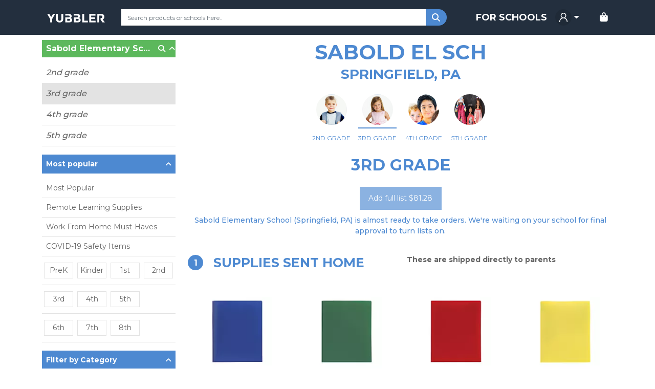

--- FILE ---
content_type: text/html; charset=utf-8
request_url: https://www.yubbler.com/school/sabold-el-sch/3rd-grade
body_size: 16023
content:
<!DOCTYPE html><html lang="en" translate="no"><head><link rel="preconnect" href="https://fonts.gstatic.com" crossorigin="">
    <meta charset="utf-8">
    <meta name="viewport" content="width=device-width, initial-scale=1">
    <meta name="robots" content="index, follow, max-image-preview:large, max-snippet:-1, max-video-preview:-1, notranslate">

    <meta name="googlebot" content="notranslate">

    <title>Sabold Elementary School supply list approved by the school for the 2025 - 2026 school year</title>
    <meta name="description" content="Find your grade supply items. Yubbler donates 50% of the profits to Sabold Elementary School">
    

    <meta name="author" content="Yubbler">

    <meta property="fb:app_id" content="100722246701465">

    <!-- Open Graph data -->
    <meta property="og:locale" content="en_US">
    <meta property="og:type" content="website">
    <meta property="og:title" content="Sabold Elementary School supply list approved by the school for the 2025 - 2026 school year">
    <meta property="og:description" content="Find your grade supply items. Yubbler donates 50% of the profits to Sabold Elementary School">
    <meta property="og:url" content="https://www.yubbler.com/school/sabold-el-sch/3rd-grade">
    
    
    
    <meta property="og:site_name" content="Yubbler">

    <!-- Twitter Card data -->
    <meta name="twitter:card" content="summary">
    <meta name="twitter:site" content="@yubbler">
    <!--<meta name="twitter:site:id" value="XXXXXXXXX">-->
    <meta name="twitter:creator" content="@yubbler">
    <meta name="twitter:title" content="Sabold Elementary School supply list approved by the school for the 2025 - 2026 school year">
    <meta name="twitter:description" content="Find your grade supply items. Yubbler donates 50% of the profits to Sabold Elementary School">
    
    <meta name="twitter:url" content="https://www.yubbler.com/school/sabold-el-sch/3rd-grade">

    <base href="/">

    <!--<meta http-equiv='x-dns-prefetch-control' content='on'>
    <link rel="dns-prefetch" href="https://kit.fontawesome.com">
    <link rel="dns-prefetch" href="https://fonts.googleapis.com">
    <link rel="dns-prefetch" href="https://www.googletagmanager.com">-->

    <!-- FontAwesome -->
    <script src="https://kit.fontawesome.com/cf68358db4.js" crossorigin="anonymous"></script>

    <!-- Web Fonts -->
    <style type="text/css">@font-face{font-family:'Lato';font-style:italic;font-weight:300;font-display:swap;src:url(https://fonts.gstatic.com/s/lato/v24/S6u_w4BMUTPHjxsI9w2_FQftx9897sxZ.woff2) format('woff2');unicode-range:U+0100-02AF, U+0304, U+0308, U+0329, U+1E00-1E9F, U+1EF2-1EFF, U+2020, U+20A0-20AB, U+20AD-20CF, U+2113, U+2C60-2C7F, U+A720-A7FF;}@font-face{font-family:'Lato';font-style:italic;font-weight:300;font-display:swap;src:url(https://fonts.gstatic.com/s/lato/v24/S6u_w4BMUTPHjxsI9w2_Gwftx9897g.woff2) format('woff2');unicode-range:U+0000-00FF, U+0131, U+0152-0153, U+02BB-02BC, U+02C6, U+02DA, U+02DC, U+0304, U+0308, U+0329, U+2000-206F, U+2074, U+20AC, U+2122, U+2191, U+2193, U+2212, U+2215, U+FEFF, U+FFFD;}@font-face{font-family:'Lato';font-style:italic;font-weight:400;font-display:swap;src:url(https://fonts.gstatic.com/s/lato/v24/S6u8w4BMUTPHjxsAUi-qNiXg7eU0.woff2) format('woff2');unicode-range:U+0100-02AF, U+0304, U+0308, U+0329, U+1E00-1E9F, U+1EF2-1EFF, U+2020, U+20A0-20AB, U+20AD-20CF, U+2113, U+2C60-2C7F, U+A720-A7FF;}@font-face{font-family:'Lato';font-style:italic;font-weight:400;font-display:swap;src:url(https://fonts.gstatic.com/s/lato/v24/S6u8w4BMUTPHjxsAXC-qNiXg7Q.woff2) format('woff2');unicode-range:U+0000-00FF, U+0131, U+0152-0153, U+02BB-02BC, U+02C6, U+02DA, U+02DC, U+0304, U+0308, U+0329, U+2000-206F, U+2074, U+20AC, U+2122, U+2191, U+2193, U+2212, U+2215, U+FEFF, U+FFFD;}@font-face{font-family:'Lato';font-style:italic;font-weight:700;font-display:swap;src:url(https://fonts.gstatic.com/s/lato/v24/S6u_w4BMUTPHjxsI5wq_FQftx9897sxZ.woff2) format('woff2');unicode-range:U+0100-02AF, U+0304, U+0308, U+0329, U+1E00-1E9F, U+1EF2-1EFF, U+2020, U+20A0-20AB, U+20AD-20CF, U+2113, U+2C60-2C7F, U+A720-A7FF;}@font-face{font-family:'Lato';font-style:italic;font-weight:700;font-display:swap;src:url(https://fonts.gstatic.com/s/lato/v24/S6u_w4BMUTPHjxsI5wq_Gwftx9897g.woff2) format('woff2');unicode-range:U+0000-00FF, U+0131, U+0152-0153, U+02BB-02BC, U+02C6, U+02DA, U+02DC, U+0304, U+0308, U+0329, U+2000-206F, U+2074, U+20AC, U+2122, U+2191, U+2193, U+2212, U+2215, U+FEFF, U+FFFD;}@font-face{font-family:'Lato';font-style:normal;font-weight:300;font-display:swap;src:url(https://fonts.gstatic.com/s/lato/v24/S6u9w4BMUTPHh7USSwaPGQ3q5d0N7w.woff2) format('woff2');unicode-range:U+0100-02AF, U+0304, U+0308, U+0329, U+1E00-1E9F, U+1EF2-1EFF, U+2020, U+20A0-20AB, U+20AD-20CF, U+2113, U+2C60-2C7F, U+A720-A7FF;}@font-face{font-family:'Lato';font-style:normal;font-weight:300;font-display:swap;src:url(https://fonts.gstatic.com/s/lato/v24/S6u9w4BMUTPHh7USSwiPGQ3q5d0.woff2) format('woff2');unicode-range:U+0000-00FF, U+0131, U+0152-0153, U+02BB-02BC, U+02C6, U+02DA, U+02DC, U+0304, U+0308, U+0329, U+2000-206F, U+2074, U+20AC, U+2122, U+2191, U+2193, U+2212, U+2215, U+FEFF, U+FFFD;}@font-face{font-family:'Lato';font-style:normal;font-weight:400;font-display:swap;src:url(https://fonts.gstatic.com/s/lato/v24/S6uyw4BMUTPHjxAwXiWtFCfQ7A.woff2) format('woff2');unicode-range:U+0100-02AF, U+0304, U+0308, U+0329, U+1E00-1E9F, U+1EF2-1EFF, U+2020, U+20A0-20AB, U+20AD-20CF, U+2113, U+2C60-2C7F, U+A720-A7FF;}@font-face{font-family:'Lato';font-style:normal;font-weight:400;font-display:swap;src:url(https://fonts.gstatic.com/s/lato/v24/S6uyw4BMUTPHjx4wXiWtFCc.woff2) format('woff2');unicode-range:U+0000-00FF, U+0131, U+0152-0153, U+02BB-02BC, U+02C6, U+02DA, U+02DC, U+0304, U+0308, U+0329, U+2000-206F, U+2074, U+20AC, U+2122, U+2191, U+2193, U+2212, U+2215, U+FEFF, U+FFFD;}@font-face{font-family:'Lato';font-style:normal;font-weight:700;font-display:swap;src:url(https://fonts.gstatic.com/s/lato/v24/S6u9w4BMUTPHh6UVSwaPGQ3q5d0N7w.woff2) format('woff2');unicode-range:U+0100-02AF, U+0304, U+0308, U+0329, U+1E00-1E9F, U+1EF2-1EFF, U+2020, U+20A0-20AB, U+20AD-20CF, U+2113, U+2C60-2C7F, U+A720-A7FF;}@font-face{font-family:'Lato';font-style:normal;font-weight:700;font-display:swap;src:url(https://fonts.gstatic.com/s/lato/v24/S6u9w4BMUTPHh6UVSwiPGQ3q5d0.woff2) format('woff2');unicode-range:U+0000-00FF, U+0131, U+0152-0153, U+02BB-02BC, U+02C6, U+02DA, U+02DC, U+0304, U+0308, U+0329, U+2000-206F, U+2074, U+20AC, U+2122, U+2191, U+2193, U+2212, U+2215, U+FEFF, U+FFFD;}</style>
    <style type="text/css">@font-face{font-family:'Montserrat';font-style:normal;font-weight:200;font-display:swap;src:url(https://fonts.gstatic.com/s/montserrat/v25/JTUSjIg1_i6t8kCHKm459WRhyyTh89ZNpQ.woff2) format('woff2');unicode-range:U+0460-052F, U+1C80-1C88, U+20B4, U+2DE0-2DFF, U+A640-A69F, U+FE2E-FE2F;}@font-face{font-family:'Montserrat';font-style:normal;font-weight:200;font-display:swap;src:url(https://fonts.gstatic.com/s/montserrat/v25/JTUSjIg1_i6t8kCHKm459W1hyyTh89ZNpQ.woff2) format('woff2');unicode-range:U+0301, U+0400-045F, U+0490-0491, U+04B0-04B1, U+2116;}@font-face{font-family:'Montserrat';font-style:normal;font-weight:200;font-display:swap;src:url(https://fonts.gstatic.com/s/montserrat/v25/JTUSjIg1_i6t8kCHKm459WZhyyTh89ZNpQ.woff2) format('woff2');unicode-range:U+0102-0103, U+0110-0111, U+0128-0129, U+0168-0169, U+01A0-01A1, U+01AF-01B0, U+0300-0301, U+0303-0304, U+0308-0309, U+0323, U+0329, U+1EA0-1EF9, U+20AB;}@font-face{font-family:'Montserrat';font-style:normal;font-weight:200;font-display:swap;src:url(https://fonts.gstatic.com/s/montserrat/v25/JTUSjIg1_i6t8kCHKm459WdhyyTh89ZNpQ.woff2) format('woff2');unicode-range:U+0100-02AF, U+0304, U+0308, U+0329, U+1E00-1E9F, U+1EF2-1EFF, U+2020, U+20A0-20AB, U+20AD-20CF, U+2113, U+2C60-2C7F, U+A720-A7FF;}@font-face{font-family:'Montserrat';font-style:normal;font-weight:200;font-display:swap;src:url(https://fonts.gstatic.com/s/montserrat/v25/JTUSjIg1_i6t8kCHKm459WlhyyTh89Y.woff2) format('woff2');unicode-range:U+0000-00FF, U+0131, U+0152-0153, U+02BB-02BC, U+02C6, U+02DA, U+02DC, U+0304, U+0308, U+0329, U+2000-206F, U+2074, U+20AC, U+2122, U+2191, U+2193, U+2212, U+2215, U+FEFF, U+FFFD;}@font-face{font-family:'Montserrat';font-style:normal;font-weight:400;font-display:swap;src:url(https://fonts.gstatic.com/s/montserrat/v25/JTUSjIg1_i6t8kCHKm459WRhyyTh89ZNpQ.woff2) format('woff2');unicode-range:U+0460-052F, U+1C80-1C88, U+20B4, U+2DE0-2DFF, U+A640-A69F, U+FE2E-FE2F;}@font-face{font-family:'Montserrat';font-style:normal;font-weight:400;font-display:swap;src:url(https://fonts.gstatic.com/s/montserrat/v25/JTUSjIg1_i6t8kCHKm459W1hyyTh89ZNpQ.woff2) format('woff2');unicode-range:U+0301, U+0400-045F, U+0490-0491, U+04B0-04B1, U+2116;}@font-face{font-family:'Montserrat';font-style:normal;font-weight:400;font-display:swap;src:url(https://fonts.gstatic.com/s/montserrat/v25/JTUSjIg1_i6t8kCHKm459WZhyyTh89ZNpQ.woff2) format('woff2');unicode-range:U+0102-0103, U+0110-0111, U+0128-0129, U+0168-0169, U+01A0-01A1, U+01AF-01B0, U+0300-0301, U+0303-0304, U+0308-0309, U+0323, U+0329, U+1EA0-1EF9, U+20AB;}@font-face{font-family:'Montserrat';font-style:normal;font-weight:400;font-display:swap;src:url(https://fonts.gstatic.com/s/montserrat/v25/JTUSjIg1_i6t8kCHKm459WdhyyTh89ZNpQ.woff2) format('woff2');unicode-range:U+0100-02AF, U+0304, U+0308, U+0329, U+1E00-1E9F, U+1EF2-1EFF, U+2020, U+20A0-20AB, U+20AD-20CF, U+2113, U+2C60-2C7F, U+A720-A7FF;}@font-face{font-family:'Montserrat';font-style:normal;font-weight:400;font-display:swap;src:url(https://fonts.gstatic.com/s/montserrat/v25/JTUSjIg1_i6t8kCHKm459WlhyyTh89Y.woff2) format('woff2');unicode-range:U+0000-00FF, U+0131, U+0152-0153, U+02BB-02BC, U+02C6, U+02DA, U+02DC, U+0304, U+0308, U+0329, U+2000-206F, U+2074, U+20AC, U+2122, U+2191, U+2193, U+2212, U+2215, U+FEFF, U+FFFD;}@font-face{font-family:'Montserrat';font-style:normal;font-weight:500;font-display:swap;src:url(https://fonts.gstatic.com/s/montserrat/v25/JTUSjIg1_i6t8kCHKm459WRhyyTh89ZNpQ.woff2) format('woff2');unicode-range:U+0460-052F, U+1C80-1C88, U+20B4, U+2DE0-2DFF, U+A640-A69F, U+FE2E-FE2F;}@font-face{font-family:'Montserrat';font-style:normal;font-weight:500;font-display:swap;src:url(https://fonts.gstatic.com/s/montserrat/v25/JTUSjIg1_i6t8kCHKm459W1hyyTh89ZNpQ.woff2) format('woff2');unicode-range:U+0301, U+0400-045F, U+0490-0491, U+04B0-04B1, U+2116;}@font-face{font-family:'Montserrat';font-style:normal;font-weight:500;font-display:swap;src:url(https://fonts.gstatic.com/s/montserrat/v25/JTUSjIg1_i6t8kCHKm459WZhyyTh89ZNpQ.woff2) format('woff2');unicode-range:U+0102-0103, U+0110-0111, U+0128-0129, U+0168-0169, U+01A0-01A1, U+01AF-01B0, U+0300-0301, U+0303-0304, U+0308-0309, U+0323, U+0329, U+1EA0-1EF9, U+20AB;}@font-face{font-family:'Montserrat';font-style:normal;font-weight:500;font-display:swap;src:url(https://fonts.gstatic.com/s/montserrat/v25/JTUSjIg1_i6t8kCHKm459WdhyyTh89ZNpQ.woff2) format('woff2');unicode-range:U+0100-02AF, U+0304, U+0308, U+0329, U+1E00-1E9F, U+1EF2-1EFF, U+2020, U+20A0-20AB, U+20AD-20CF, U+2113, U+2C60-2C7F, U+A720-A7FF;}@font-face{font-family:'Montserrat';font-style:normal;font-weight:500;font-display:swap;src:url(https://fonts.gstatic.com/s/montserrat/v25/JTUSjIg1_i6t8kCHKm459WlhyyTh89Y.woff2) format('woff2');unicode-range:U+0000-00FF, U+0131, U+0152-0153, U+02BB-02BC, U+02C6, U+02DA, U+02DC, U+0304, U+0308, U+0329, U+2000-206F, U+2074, U+20AC, U+2122, U+2191, U+2193, U+2212, U+2215, U+FEFF, U+FFFD;}@font-face{font-family:'Montserrat';font-style:normal;font-weight:700;font-display:swap;src:url(https://fonts.gstatic.com/s/montserrat/v25/JTUSjIg1_i6t8kCHKm459WRhyyTh89ZNpQ.woff2) format('woff2');unicode-range:U+0460-052F, U+1C80-1C88, U+20B4, U+2DE0-2DFF, U+A640-A69F, U+FE2E-FE2F;}@font-face{font-family:'Montserrat';font-style:normal;font-weight:700;font-display:swap;src:url(https://fonts.gstatic.com/s/montserrat/v25/JTUSjIg1_i6t8kCHKm459W1hyyTh89ZNpQ.woff2) format('woff2');unicode-range:U+0301, U+0400-045F, U+0490-0491, U+04B0-04B1, U+2116;}@font-face{font-family:'Montserrat';font-style:normal;font-weight:700;font-display:swap;src:url(https://fonts.gstatic.com/s/montserrat/v25/JTUSjIg1_i6t8kCHKm459WZhyyTh89ZNpQ.woff2) format('woff2');unicode-range:U+0102-0103, U+0110-0111, U+0128-0129, U+0168-0169, U+01A0-01A1, U+01AF-01B0, U+0300-0301, U+0303-0304, U+0308-0309, U+0323, U+0329, U+1EA0-1EF9, U+20AB;}@font-face{font-family:'Montserrat';font-style:normal;font-weight:700;font-display:swap;src:url(https://fonts.gstatic.com/s/montserrat/v25/JTUSjIg1_i6t8kCHKm459WdhyyTh89ZNpQ.woff2) format('woff2');unicode-range:U+0100-02AF, U+0304, U+0308, U+0329, U+1E00-1E9F, U+1EF2-1EFF, U+2020, U+20A0-20AB, U+20AD-20CF, U+2113, U+2C60-2C7F, U+A720-A7FF;}@font-face{font-family:'Montserrat';font-style:normal;font-weight:700;font-display:swap;src:url(https://fonts.gstatic.com/s/montserrat/v25/JTUSjIg1_i6t8kCHKm459WlhyyTh89Y.woff2) format('woff2');unicode-range:U+0000-00FF, U+0131, U+0152-0153, U+02BB-02BC, U+02C6, U+02DA, U+02DC, U+0304, U+0308, U+0329, U+2000-206F, U+2074, U+20AC, U+2122, U+2191, U+2193, U+2212, U+2215, U+FEFF, U+FFFD;}</style>
    <style type="text/css">@font-face{font-family:'Open Sans';font-style:italic;font-weight:400;font-stretch:100%;font-display:swap;src:url(https://fonts.gstatic.com/s/opensans/v35/memtYaGs126MiZpBA-UFUIcVXSCEkx2cmqvXlWqWtE6FxZCJgvAQ.woff2) format('woff2');unicode-range:U+0460-052F, U+1C80-1C88, U+20B4, U+2DE0-2DFF, U+A640-A69F, U+FE2E-FE2F;}@font-face{font-family:'Open Sans';font-style:italic;font-weight:400;font-stretch:100%;font-display:swap;src:url(https://fonts.gstatic.com/s/opensans/v35/memtYaGs126MiZpBA-UFUIcVXSCEkx2cmqvXlWqWvU6FxZCJgvAQ.woff2) format('woff2');unicode-range:U+0301, U+0400-045F, U+0490-0491, U+04B0-04B1, U+2116;}@font-face{font-family:'Open Sans';font-style:italic;font-weight:400;font-stretch:100%;font-display:swap;src:url(https://fonts.gstatic.com/s/opensans/v35/memtYaGs126MiZpBA-UFUIcVXSCEkx2cmqvXlWqWtU6FxZCJgvAQ.woff2) format('woff2');unicode-range:U+1F00-1FFF;}@font-face{font-family:'Open Sans';font-style:italic;font-weight:400;font-stretch:100%;font-display:swap;src:url(https://fonts.gstatic.com/s/opensans/v35/memtYaGs126MiZpBA-UFUIcVXSCEkx2cmqvXlWqWuk6FxZCJgvAQ.woff2) format('woff2');unicode-range:U+0370-03FF;}@font-face{font-family:'Open Sans';font-style:italic;font-weight:400;font-stretch:100%;font-display:swap;src:url(https://fonts.gstatic.com/s/opensans/v35/memtYaGs126MiZpBA-UFUIcVXSCEkx2cmqvXlWqWu06FxZCJgvAQ.woff2) format('woff2');unicode-range:U+0590-05FF, U+200C-2010, U+20AA, U+25CC, U+FB1D-FB4F;}@font-face{font-family:'Open Sans';font-style:italic;font-weight:400;font-stretch:100%;font-display:swap;src:url(https://fonts.gstatic.com/s/opensans/v35/memtYaGs126MiZpBA-UFUIcVXSCEkx2cmqvXlWqWtk6FxZCJgvAQ.woff2) format('woff2');unicode-range:U+0102-0103, U+0110-0111, U+0128-0129, U+0168-0169, U+01A0-01A1, U+01AF-01B0, U+0300-0301, U+0303-0304, U+0308-0309, U+0323, U+0329, U+1EA0-1EF9, U+20AB;}@font-face{font-family:'Open Sans';font-style:italic;font-weight:400;font-stretch:100%;font-display:swap;src:url(https://fonts.gstatic.com/s/opensans/v35/memtYaGs126MiZpBA-UFUIcVXSCEkx2cmqvXlWqWt06FxZCJgvAQ.woff2) format('woff2');unicode-range:U+0100-02AF, U+0304, U+0308, U+0329, U+1E00-1E9F, U+1EF2-1EFF, U+2020, U+20A0-20AB, U+20AD-20CF, U+2113, U+2C60-2C7F, U+A720-A7FF;}@font-face{font-family:'Open Sans';font-style:italic;font-weight:400;font-stretch:100%;font-display:swap;src:url(https://fonts.gstatic.com/s/opensans/v35/memtYaGs126MiZpBA-UFUIcVXSCEkx2cmqvXlWqWuU6FxZCJgg.woff2) format('woff2');unicode-range:U+0000-00FF, U+0131, U+0152-0153, U+02BB-02BC, U+02C6, U+02DA, U+02DC, U+0304, U+0308, U+0329, U+2000-206F, U+2074, U+20AC, U+2122, U+2191, U+2193, U+2212, U+2215, U+FEFF, U+FFFD;}@font-face{font-family:'Open Sans';font-style:italic;font-weight:700;font-stretch:100%;font-display:swap;src:url(https://fonts.gstatic.com/s/opensans/v35/memtYaGs126MiZpBA-UFUIcVXSCEkx2cmqvXlWqWtE6FxZCJgvAQ.woff2) format('woff2');unicode-range:U+0460-052F, U+1C80-1C88, U+20B4, U+2DE0-2DFF, U+A640-A69F, U+FE2E-FE2F;}@font-face{font-family:'Open Sans';font-style:italic;font-weight:700;font-stretch:100%;font-display:swap;src:url(https://fonts.gstatic.com/s/opensans/v35/memtYaGs126MiZpBA-UFUIcVXSCEkx2cmqvXlWqWvU6FxZCJgvAQ.woff2) format('woff2');unicode-range:U+0301, U+0400-045F, U+0490-0491, U+04B0-04B1, U+2116;}@font-face{font-family:'Open Sans';font-style:italic;font-weight:700;font-stretch:100%;font-display:swap;src:url(https://fonts.gstatic.com/s/opensans/v35/memtYaGs126MiZpBA-UFUIcVXSCEkx2cmqvXlWqWtU6FxZCJgvAQ.woff2) format('woff2');unicode-range:U+1F00-1FFF;}@font-face{font-family:'Open Sans';font-style:italic;font-weight:700;font-stretch:100%;font-display:swap;src:url(https://fonts.gstatic.com/s/opensans/v35/memtYaGs126MiZpBA-UFUIcVXSCEkx2cmqvXlWqWuk6FxZCJgvAQ.woff2) format('woff2');unicode-range:U+0370-03FF;}@font-face{font-family:'Open Sans';font-style:italic;font-weight:700;font-stretch:100%;font-display:swap;src:url(https://fonts.gstatic.com/s/opensans/v35/memtYaGs126MiZpBA-UFUIcVXSCEkx2cmqvXlWqWu06FxZCJgvAQ.woff2) format('woff2');unicode-range:U+0590-05FF, U+200C-2010, U+20AA, U+25CC, U+FB1D-FB4F;}@font-face{font-family:'Open Sans';font-style:italic;font-weight:700;font-stretch:100%;font-display:swap;src:url(https://fonts.gstatic.com/s/opensans/v35/memtYaGs126MiZpBA-UFUIcVXSCEkx2cmqvXlWqWtk6FxZCJgvAQ.woff2) format('woff2');unicode-range:U+0102-0103, U+0110-0111, U+0128-0129, U+0168-0169, U+01A0-01A1, U+01AF-01B0, U+0300-0301, U+0303-0304, U+0308-0309, U+0323, U+0329, U+1EA0-1EF9, U+20AB;}@font-face{font-family:'Open Sans';font-style:italic;font-weight:700;font-stretch:100%;font-display:swap;src:url(https://fonts.gstatic.com/s/opensans/v35/memtYaGs126MiZpBA-UFUIcVXSCEkx2cmqvXlWqWt06FxZCJgvAQ.woff2) format('woff2');unicode-range:U+0100-02AF, U+0304, U+0308, U+0329, U+1E00-1E9F, U+1EF2-1EFF, U+2020, U+20A0-20AB, U+20AD-20CF, U+2113, U+2C60-2C7F, U+A720-A7FF;}@font-face{font-family:'Open Sans';font-style:italic;font-weight:700;font-stretch:100%;font-display:swap;src:url(https://fonts.gstatic.com/s/opensans/v35/memtYaGs126MiZpBA-UFUIcVXSCEkx2cmqvXlWqWuU6FxZCJgg.woff2) format('woff2');unicode-range:U+0000-00FF, U+0131, U+0152-0153, U+02BB-02BC, U+02C6, U+02DA, U+02DC, U+0304, U+0308, U+0329, U+2000-206F, U+2074, U+20AC, U+2122, U+2191, U+2193, U+2212, U+2215, U+FEFF, U+FFFD;}@font-face{font-family:'Open Sans';font-style:normal;font-weight:300;font-stretch:100%;font-display:swap;src:url(https://fonts.gstatic.com/s/opensans/v35/memvYaGs126MiZpBA-UvWbX2vVnXBbObj2OVTSKmu0SC55K5gw.woff2) format('woff2');unicode-range:U+0460-052F, U+1C80-1C88, U+20B4, U+2DE0-2DFF, U+A640-A69F, U+FE2E-FE2F;}@font-face{font-family:'Open Sans';font-style:normal;font-weight:300;font-stretch:100%;font-display:swap;src:url(https://fonts.gstatic.com/s/opensans/v35/memvYaGs126MiZpBA-UvWbX2vVnXBbObj2OVTSumu0SC55K5gw.woff2) format('woff2');unicode-range:U+0301, U+0400-045F, U+0490-0491, U+04B0-04B1, U+2116;}@font-face{font-family:'Open Sans';font-style:normal;font-weight:300;font-stretch:100%;font-display:swap;src:url(https://fonts.gstatic.com/s/opensans/v35/memvYaGs126MiZpBA-UvWbX2vVnXBbObj2OVTSOmu0SC55K5gw.woff2) format('woff2');unicode-range:U+1F00-1FFF;}@font-face{font-family:'Open Sans';font-style:normal;font-weight:300;font-stretch:100%;font-display:swap;src:url(https://fonts.gstatic.com/s/opensans/v35/memvYaGs126MiZpBA-UvWbX2vVnXBbObj2OVTSymu0SC55K5gw.woff2) format('woff2');unicode-range:U+0370-03FF;}@font-face{font-family:'Open Sans';font-style:normal;font-weight:300;font-stretch:100%;font-display:swap;src:url(https://fonts.gstatic.com/s/opensans/v35/memvYaGs126MiZpBA-UvWbX2vVnXBbObj2OVTS2mu0SC55K5gw.woff2) format('woff2');unicode-range:U+0590-05FF, U+200C-2010, U+20AA, U+25CC, U+FB1D-FB4F;}@font-face{font-family:'Open Sans';font-style:normal;font-weight:300;font-stretch:100%;font-display:swap;src:url(https://fonts.gstatic.com/s/opensans/v35/memvYaGs126MiZpBA-UvWbX2vVnXBbObj2OVTSCmu0SC55K5gw.woff2) format('woff2');unicode-range:U+0102-0103, U+0110-0111, U+0128-0129, U+0168-0169, U+01A0-01A1, U+01AF-01B0, U+0300-0301, U+0303-0304, U+0308-0309, U+0323, U+0329, U+1EA0-1EF9, U+20AB;}@font-face{font-family:'Open Sans';font-style:normal;font-weight:300;font-stretch:100%;font-display:swap;src:url(https://fonts.gstatic.com/s/opensans/v35/memvYaGs126MiZpBA-UvWbX2vVnXBbObj2OVTSGmu0SC55K5gw.woff2) format('woff2');unicode-range:U+0100-02AF, U+0304, U+0308, U+0329, U+1E00-1E9F, U+1EF2-1EFF, U+2020, U+20A0-20AB, U+20AD-20CF, U+2113, U+2C60-2C7F, U+A720-A7FF;}@font-face{font-family:'Open Sans';font-style:normal;font-weight:300;font-stretch:100%;font-display:swap;src:url(https://fonts.gstatic.com/s/opensans/v35/memvYaGs126MiZpBA-UvWbX2vVnXBbObj2OVTS-mu0SC55I.woff2) format('woff2');unicode-range:U+0000-00FF, U+0131, U+0152-0153, U+02BB-02BC, U+02C6, U+02DA, U+02DC, U+0304, U+0308, U+0329, U+2000-206F, U+2074, U+20AC, U+2122, U+2191, U+2193, U+2212, U+2215, U+FEFF, U+FFFD;}@font-face{font-family:'Open Sans';font-style:normal;font-weight:400;font-stretch:100%;font-display:swap;src:url(https://fonts.gstatic.com/s/opensans/v35/memvYaGs126MiZpBA-UvWbX2vVnXBbObj2OVTSKmu0SC55K5gw.woff2) format('woff2');unicode-range:U+0460-052F, U+1C80-1C88, U+20B4, U+2DE0-2DFF, U+A640-A69F, U+FE2E-FE2F;}@font-face{font-family:'Open Sans';font-style:normal;font-weight:400;font-stretch:100%;font-display:swap;src:url(https://fonts.gstatic.com/s/opensans/v35/memvYaGs126MiZpBA-UvWbX2vVnXBbObj2OVTSumu0SC55K5gw.woff2) format('woff2');unicode-range:U+0301, U+0400-045F, U+0490-0491, U+04B0-04B1, U+2116;}@font-face{font-family:'Open Sans';font-style:normal;font-weight:400;font-stretch:100%;font-display:swap;src:url(https://fonts.gstatic.com/s/opensans/v35/memvYaGs126MiZpBA-UvWbX2vVnXBbObj2OVTSOmu0SC55K5gw.woff2) format('woff2');unicode-range:U+1F00-1FFF;}@font-face{font-family:'Open Sans';font-style:normal;font-weight:400;font-stretch:100%;font-display:swap;src:url(https://fonts.gstatic.com/s/opensans/v35/memvYaGs126MiZpBA-UvWbX2vVnXBbObj2OVTSymu0SC55K5gw.woff2) format('woff2');unicode-range:U+0370-03FF;}@font-face{font-family:'Open Sans';font-style:normal;font-weight:400;font-stretch:100%;font-display:swap;src:url(https://fonts.gstatic.com/s/opensans/v35/memvYaGs126MiZpBA-UvWbX2vVnXBbObj2OVTS2mu0SC55K5gw.woff2) format('woff2');unicode-range:U+0590-05FF, U+200C-2010, U+20AA, U+25CC, U+FB1D-FB4F;}@font-face{font-family:'Open Sans';font-style:normal;font-weight:400;font-stretch:100%;font-display:swap;src:url(https://fonts.gstatic.com/s/opensans/v35/memvYaGs126MiZpBA-UvWbX2vVnXBbObj2OVTSCmu0SC55K5gw.woff2) format('woff2');unicode-range:U+0102-0103, U+0110-0111, U+0128-0129, U+0168-0169, U+01A0-01A1, U+01AF-01B0, U+0300-0301, U+0303-0304, U+0308-0309, U+0323, U+0329, U+1EA0-1EF9, U+20AB;}@font-face{font-family:'Open Sans';font-style:normal;font-weight:400;font-stretch:100%;font-display:swap;src:url(https://fonts.gstatic.com/s/opensans/v35/memvYaGs126MiZpBA-UvWbX2vVnXBbObj2OVTSGmu0SC55K5gw.woff2) format('woff2');unicode-range:U+0100-02AF, U+0304, U+0308, U+0329, U+1E00-1E9F, U+1EF2-1EFF, U+2020, U+20A0-20AB, U+20AD-20CF, U+2113, U+2C60-2C7F, U+A720-A7FF;}@font-face{font-family:'Open Sans';font-style:normal;font-weight:400;font-stretch:100%;font-display:swap;src:url(https://fonts.gstatic.com/s/opensans/v35/memvYaGs126MiZpBA-UvWbX2vVnXBbObj2OVTS-mu0SC55I.woff2) format('woff2');unicode-range:U+0000-00FF, U+0131, U+0152-0153, U+02BB-02BC, U+02C6, U+02DA, U+02DC, U+0304, U+0308, U+0329, U+2000-206F, U+2074, U+20AC, U+2122, U+2191, U+2193, U+2212, U+2215, U+FEFF, U+FFFD;}@font-face{font-family:'Open Sans';font-style:normal;font-weight:700;font-stretch:100%;font-display:swap;src:url(https://fonts.gstatic.com/s/opensans/v35/memvYaGs126MiZpBA-UvWbX2vVnXBbObj2OVTSKmu0SC55K5gw.woff2) format('woff2');unicode-range:U+0460-052F, U+1C80-1C88, U+20B4, U+2DE0-2DFF, U+A640-A69F, U+FE2E-FE2F;}@font-face{font-family:'Open Sans';font-style:normal;font-weight:700;font-stretch:100%;font-display:swap;src:url(https://fonts.gstatic.com/s/opensans/v35/memvYaGs126MiZpBA-UvWbX2vVnXBbObj2OVTSumu0SC55K5gw.woff2) format('woff2');unicode-range:U+0301, U+0400-045F, U+0490-0491, U+04B0-04B1, U+2116;}@font-face{font-family:'Open Sans';font-style:normal;font-weight:700;font-stretch:100%;font-display:swap;src:url(https://fonts.gstatic.com/s/opensans/v35/memvYaGs126MiZpBA-UvWbX2vVnXBbObj2OVTSOmu0SC55K5gw.woff2) format('woff2');unicode-range:U+1F00-1FFF;}@font-face{font-family:'Open Sans';font-style:normal;font-weight:700;font-stretch:100%;font-display:swap;src:url(https://fonts.gstatic.com/s/opensans/v35/memvYaGs126MiZpBA-UvWbX2vVnXBbObj2OVTSymu0SC55K5gw.woff2) format('woff2');unicode-range:U+0370-03FF;}@font-face{font-family:'Open Sans';font-style:normal;font-weight:700;font-stretch:100%;font-display:swap;src:url(https://fonts.gstatic.com/s/opensans/v35/memvYaGs126MiZpBA-UvWbX2vVnXBbObj2OVTS2mu0SC55K5gw.woff2) format('woff2');unicode-range:U+0590-05FF, U+200C-2010, U+20AA, U+25CC, U+FB1D-FB4F;}@font-face{font-family:'Open Sans';font-style:normal;font-weight:700;font-stretch:100%;font-display:swap;src:url(https://fonts.gstatic.com/s/opensans/v35/memvYaGs126MiZpBA-UvWbX2vVnXBbObj2OVTSCmu0SC55K5gw.woff2) format('woff2');unicode-range:U+0102-0103, U+0110-0111, U+0128-0129, U+0168-0169, U+01A0-01A1, U+01AF-01B0, U+0300-0301, U+0303-0304, U+0308-0309, U+0323, U+0329, U+1EA0-1EF9, U+20AB;}@font-face{font-family:'Open Sans';font-style:normal;font-weight:700;font-stretch:100%;font-display:swap;src:url(https://fonts.gstatic.com/s/opensans/v35/memvYaGs126MiZpBA-UvWbX2vVnXBbObj2OVTSGmu0SC55K5gw.woff2) format('woff2');unicode-range:U+0100-02AF, U+0304, U+0308, U+0329, U+1E00-1E9F, U+1EF2-1EFF, U+2020, U+20A0-20AB, U+20AD-20CF, U+2113, U+2C60-2C7F, U+A720-A7FF;}@font-face{font-family:'Open Sans';font-style:normal;font-weight:700;font-stretch:100%;font-display:swap;src:url(https://fonts.gstatic.com/s/opensans/v35/memvYaGs126MiZpBA-UvWbX2vVnXBbObj2OVTS-mu0SC55I.woff2) format('woff2');unicode-range:U+0000-00FF, U+0131, U+0152-0153, U+02BB-02BC, U+02C6, U+02DA, U+02DC, U+0304, U+0308, U+0329, U+2000-206F, U+2074, U+20AC, U+2122, U+2191, U+2193, U+2212, U+2215, U+FEFF, U+FFFD;}</style>
    <style type="text/css">@font-face{font-family:'Passion One';font-style:normal;font-weight:400;font-display:swap;src:url(https://fonts.gstatic.com/s/passionone/v16/PbynFmL8HhTPqbjUzux3JEuf9lvC6poUgWY.woff2) format('woff2');unicode-range:U+0100-02AF, U+0304, U+0308, U+0329, U+1E00-1E9F, U+1EF2-1EFF, U+2020, U+20A0-20AB, U+20AD-20CF, U+2113, U+2C60-2C7F, U+A720-A7FF;}@font-face{font-family:'Passion One';font-style:normal;font-weight:400;font-display:swap;src:url(https://fonts.gstatic.com/s/passionone/v16/PbynFmL8HhTPqbjUzux3JEuR9lvC6poU.woff2) format('woff2');unicode-range:U+0000-00FF, U+0131, U+0152-0153, U+02BB-02BC, U+02C6, U+02DA, U+02DC, U+0304, U+0308, U+0329, U+2000-206F, U+2074, U+20AC, U+2122, U+2191, U+2193, U+2212, U+2215, U+FEFF, U+FFFD;}</style>

    <!-- Favicon -->
    <link href="/content/images/favicon.ico" rel="shortcut icon" type="image/x-icon">
<style>@charset "UTF-8";:root{--bs-blue:#0d6efd;--bs-indigo:#6610f2;--bs-purple:#6f42c1;--bs-pink:#d63384;--bs-red:#dc3545;--bs-orange:#fd7e14;--bs-yellow:#ffc107;--bs-green:#198754;--bs-teal:#20c997;--bs-cyan:#0dcaf0;--bs-black:#000;--bs-white:#fff;--bs-gray:#6c757d;--bs-gray-dark:#343a40;--bs-gray-100:#f8f9fa;--bs-gray-200:#e9ecef;--bs-gray-300:#dee2e6;--bs-gray-400:#ced4da;--bs-gray-500:#adb5bd;--bs-gray-600:#6c757d;--bs-gray-700:#495057;--bs-gray-800:#343a40;--bs-gray-900:#212529;--bs-primary:#0d6efd;--bs-secondary:#6c757d;--bs-success:#198754;--bs-info:#0dcaf0;--bs-warning:#ffc107;--bs-danger:#dc3545;--bs-light:#f8f9fa;--bs-dark:#212529;--bs-primary-rgb:13,110,253;--bs-secondary-rgb:108,117,125;--bs-success-rgb:25,135,84;--bs-info-rgb:13,202,240;--bs-warning-rgb:255,193,7;--bs-danger-rgb:220,53,69;--bs-light-rgb:248,249,250;--bs-dark-rgb:33,37,41;--bs-white-rgb:255,255,255;--bs-black-rgb:0,0,0;--bs-body-color-rgb:33,37,41;--bs-body-bg-rgb:255,255,255;--bs-font-sans-serif:system-ui,-apple-system,"Segoe UI",Roboto,"Helvetica Neue","Noto Sans","Liberation Sans",Arial,sans-serif,"Apple Color Emoji","Segoe UI Emoji","Segoe UI Symbol","Noto Color Emoji";--bs-font-monospace:SFMono-Regular,Menlo,Monaco,Consolas,"Liberation Mono","Courier New",monospace;--bs-gradient:linear-gradient(180deg, rgba(255, 255, 255, .15), rgba(255, 255, 255, 0));--bs-body-font-family:var(--bs-font-sans-serif);--bs-body-font-size:1rem;--bs-body-font-weight:400;--bs-body-line-height:1.5;--bs-body-color:#212529;--bs-body-bg:#fff;--bs-border-width:1px;--bs-border-style:solid;--bs-border-color:#dee2e6;--bs-border-color-translucent:rgba(0, 0, 0, .175);--bs-border-radius:.375rem;--bs-border-radius-sm:.25rem;--bs-border-radius-lg:.5rem;--bs-border-radius-xl:1rem;--bs-border-radius-2xl:2rem;--bs-border-radius-pill:50rem;--bs-link-color:#0d6efd;--bs-link-hover-color:#0a58ca;--bs-code-color:#d63384;--bs-highlight-bg:#fff3cd}*,:after,:before{box-sizing:border-box}@media (prefers-reduced-motion:no-preference){:root{scroll-behavior:smooth}}body{margin:0;font-family:system-ui,-apple-system,Segoe UI,Roboto,Helvetica Neue,Noto Sans,Liberation Sans,Arial,sans-serif,"Apple Color Emoji","Segoe UI Emoji",Segoe UI Symbol,"Noto Color Emoji";font-family:var(--bs-body-font-family);font-size:1rem;font-size:var(--bs-body-font-size);font-weight:400;font-weight:var(--bs-body-font-weight);line-height:1.5;line-height:var(--bs-body-line-height);color:#212529;color:var(--bs-body-color);text-align:var(--bs-body-text-align);background-color:#fff;background-color:var(--bs-body-bg);-webkit-text-size-adjust:100%;-webkit-tap-highlight-color:transparent}@-webkit-keyframes progress-bar-stripes{0%{background-position-x:1rem}}@-webkit-keyframes spinner-border{to{-webkit-transform:rotate(360deg);transform:rotate(360deg)}}@-webkit-keyframes spinner-grow{0%{-webkit-transform:scale(0);transform:scale(0)}50%{opacity:1;-webkit-transform:none;transform:none}}@-webkit-keyframes placeholder-glow{50%{opacity:.2}}@-webkit-keyframes placeholder-wave{to{-webkit-mask-position:-200% 0%;mask-position:-200% 0%}}@-webkit-keyframes introjspulse{0%{-webkit-transform:scale(.95);transform:scale(.95);box-shadow:0 0 #000000b3}70%{-webkit-transform:scale(1);transform:scale(1);box-shadow:0 0 0 10px transparent}to{-webkit-transform:scale(.95);transform:scale(.95);box-shadow:0 0 0 0 transparent}}html{scroll-behavior:smooth}body{position:relative;overflow-x:hidden}html,body{height:100%}body{font-family:Montserrat,Arial,Helvetica,sans-serif;font-size:14px;line-height:1.5;background:#fff;color:#666}</style><style>@charset "UTF-8";:root{--bs-blue:#0d6efd;--bs-indigo:#6610f2;--bs-purple:#6f42c1;--bs-pink:#d63384;--bs-red:#dc3545;--bs-orange:#fd7e14;--bs-yellow:#ffc107;--bs-green:#198754;--bs-teal:#20c997;--bs-cyan:#0dcaf0;--bs-black:#000;--bs-white:#fff;--bs-gray:#6c757d;--bs-gray-dark:#343a40;--bs-gray-100:#f8f9fa;--bs-gray-200:#e9ecef;--bs-gray-300:#dee2e6;--bs-gray-400:#ced4da;--bs-gray-500:#adb5bd;--bs-gray-600:#6c757d;--bs-gray-700:#495057;--bs-gray-800:#343a40;--bs-gray-900:#212529;--bs-primary:#0d6efd;--bs-secondary:#6c757d;--bs-success:#198754;--bs-info:#0dcaf0;--bs-warning:#ffc107;--bs-danger:#dc3545;--bs-light:#f8f9fa;--bs-dark:#212529;--bs-primary-rgb:13,110,253;--bs-secondary-rgb:108,117,125;--bs-success-rgb:25,135,84;--bs-info-rgb:13,202,240;--bs-warning-rgb:255,193,7;--bs-danger-rgb:220,53,69;--bs-light-rgb:248,249,250;--bs-dark-rgb:33,37,41;--bs-white-rgb:255,255,255;--bs-black-rgb:0,0,0;--bs-body-color-rgb:33,37,41;--bs-body-bg-rgb:255,255,255;--bs-font-sans-serif:system-ui,-apple-system,"Segoe UI",Roboto,"Helvetica Neue","Noto Sans","Liberation Sans",Arial,sans-serif,"Apple Color Emoji","Segoe UI Emoji","Segoe UI Symbol","Noto Color Emoji";--bs-font-monospace:SFMono-Regular,Menlo,Monaco,Consolas,"Liberation Mono","Courier New",monospace;--bs-gradient:linear-gradient(180deg, rgba(255, 255, 255, .15), rgba(255, 255, 255, 0));--bs-body-font-family:var(--bs-font-sans-serif);--bs-body-font-size:1rem;--bs-body-font-weight:400;--bs-body-line-height:1.5;--bs-body-color:#212529;--bs-body-bg:#fff;--bs-border-width:1px;--bs-border-style:solid;--bs-border-color:#dee2e6;--bs-border-color-translucent:rgba(0, 0, 0, .175);--bs-border-radius:.375rem;--bs-border-radius-sm:.25rem;--bs-border-radius-lg:.5rem;--bs-border-radius-xl:1rem;--bs-border-radius-2xl:2rem;--bs-border-radius-pill:50rem;--bs-link-color:#0d6efd;--bs-link-hover-color:#0a58ca;--bs-code-color:#d63384;--bs-highlight-bg:#fff3cd}*,:after,:before{box-sizing:border-box}@media (prefers-reduced-motion:no-preference){:root{scroll-behavior:smooth}}body{margin:0;font-family:system-ui,-apple-system,Segoe UI,Roboto,Helvetica Neue,Noto Sans,Liberation Sans,Arial,sans-serif,"Apple Color Emoji","Segoe UI Emoji",Segoe UI Symbol,"Noto Color Emoji";font-family:var(--bs-body-font-family);font-size:1rem;font-size:var(--bs-body-font-size);font-weight:400;font-weight:var(--bs-body-font-weight);line-height:1.5;line-height:var(--bs-body-line-height);color:#212529;color:var(--bs-body-color);text-align:var(--bs-body-text-align);background-color:#fff;background-color:var(--bs-body-bg);-webkit-text-size-adjust:100%;-webkit-tap-highlight-color:transparent}p{margin-top:0;margin-bottom:1rem}ul{padding-left:2rem}ul{margin-top:0;margin-bottom:1rem}ul ul{margin-bottom:0}strong{font-weight:bolder}a{color:#0d6efd;color:var(--bs-link-color);text-decoration:underline}a:hover{color:#0a58ca;color:var(--bs-link-hover-color)}img{vertical-align:middle}label{display:inline-block}button{border-radius:0}button:focus:not(:focus-visible){outline:0}button,input{margin:0;font-family:inherit;font-size:inherit;line-height:inherit}button{text-transform:none}button{-webkit-appearance:button}button:not(:disabled){cursor:pointer}.list-unstyled{padding-left:0;list-style:none}.container{--bs-gutter-x:1.5rem;--bs-gutter-y:0;width:100%;padding-right:calc(var(--bs-gutter-x) * .5);padding-left:calc(var(--bs-gutter-x) * .5);margin-right:auto;margin-left:auto}@media (min-width:576px){.container{max-width:540px}}@media (min-width:768px){.container{max-width:720px}}@media (min-width:992px){.container{max-width:960px}}@media (min-width:1200px){.container{max-width:1140px}}@media (min-width:1400px){.container{max-width:1320px}}.row{--bs-gutter-x:1.5rem;--bs-gutter-y:0;display:flex;flex-wrap:wrap;margin-top:calc(-1 * var(--bs-gutter-y));margin-right:calc(-.5 * var(--bs-gutter-x));margin-left:calc(-.5 * var(--bs-gutter-x))}.row>*{flex-shrink:0;width:100%;max-width:100%;padding-right:calc(var(--bs-gutter-x) * .5);padding-left:calc(var(--bs-gutter-x) * .5);margin-top:var(--bs-gutter-y)}.col-3{flex:0 0 auto;width:25%}.col-6{flex:0 0 auto;width:50%}.col-12{flex:0 0 auto;width:100%}@media (min-width:768px){.col-md-3{flex:0 0 auto;width:25%}.col-md-12{flex:0 0 auto;width:100%}}@media (min-width:992px){.col-lg-2{flex:0 0 auto;width:16.66666667%}.col-lg-3{flex:0 0 auto;width:25%}.col-lg-9{flex:0 0 auto;width:75%}}.form-control{display:block;width:100%;padding:.375rem .75rem;font-size:1rem;font-weight:400;line-height:1.5;color:#212529;background-color:#fff;background-clip:padding-box;border:1px solid #ced4da;-webkit-appearance:none;-moz-appearance:none;appearance:none;border-radius:.375rem;transition:border-color .15s ease-in-out,box-shadow .15s ease-in-out}@media (prefers-reduced-motion:reduce){.form-control{transition:none}}.form-control:focus{color:#212529;background-color:#fff;border-color:#86b7fe;outline:0;box-shadow:0 0 0 .25rem #0d6efd40}.form-control::-webkit-date-and-time-value{height:1.5em}.form-control::-moz-placeholder{color:#6c757d;opacity:1}.form-control::-webkit-input-placeholder{color:#6c757d;opacity:1}.form-control::placeholder{color:#6c757d;opacity:1}.form-control:disabled{background-color:#e9ecef;opacity:1}.form-control::-webkit-file-upload-button{padding:.375rem .75rem;margin:-.375rem -.75rem;-webkit-margin-end:.75rem;margin-inline-end:.75rem;color:#212529;background-color:#e9ecef;pointer-events:none;border-color:inherit;border-style:solid;border-width:0;border-inline-end-width:1px;border-radius:0;-webkit-transition:color .15s ease-in-out,background-color .15s ease-in-out,border-color .15s ease-in-out,box-shadow .15s ease-in-out;transition:color .15s ease-in-out,background-color .15s ease-in-out,border-color .15s ease-in-out,box-shadow .15s ease-in-out}.form-control::file-selector-button{padding:.375rem .75rem;margin:-.375rem -.75rem;-webkit-margin-end:.75rem;margin-inline-end:.75rem;color:#212529;background-color:#e9ecef;pointer-events:none;border-color:inherit;border-style:solid;border-width:0;border-inline-end-width:1px;border-radius:0;transition:color .15s ease-in-out,background-color .15s ease-in-out,border-color .15s ease-in-out,box-shadow .15s ease-in-out}@media (prefers-reduced-motion:reduce){.form-control::-webkit-file-upload-button{-webkit-transition:none;transition:none}.form-control::file-selector-button{transition:none}}.form-control:hover:not(:disabled):not([readonly])::-webkit-file-upload-button{background-color:#dde0e3}.form-control:hover:not(:disabled):not([readonly])::file-selector-button{background-color:#dde0e3}.input-group{position:relative;display:flex;flex-wrap:wrap;align-items:stretch;width:100%}.input-group-text{display:flex;align-items:center;padding:.375rem .75rem;font-size:1rem;font-weight:400;line-height:1.5;color:#212529;text-align:center;white-space:nowrap;background-color:#e9ecef;border:1px solid #ced4da;border-radius:.375rem}.input-group:not(.has-validation)>:not(:last-child):not(.dropdown-toggle):not(.dropdown-menu):not(.form-floating){border-top-right-radius:0;border-bottom-right-radius:0}.input-group>:not(:first-child):not(.dropdown-menu):not(.form-floating):not(.valid-tooltip):not(.valid-feedback):not(.invalid-tooltip):not(.invalid-feedback){margin-left:-1px;border-top-left-radius:0;border-bottom-left-radius:0}.nav{--bs-nav-link-padding-x:1rem;--bs-nav-link-padding-y:.5rem;--bs-nav-link-font-weight: ;--bs-nav-link-color:var(--bs-link-color);--bs-nav-link-hover-color:var(--bs-link-hover-color);--bs-nav-link-disabled-color:#6c757d;display:flex;flex-wrap:wrap;padding-left:0;margin-bottom:0;list-style:none}.nav-link{display:block;padding:var(--bs-nav-link-padding-y) var(--bs-nav-link-padding-x);font-size:var(--bs-nav-link-font-size);font-weight:var(--bs-nav-link-font-weight);color:var(--bs-nav-link-color);text-decoration:none;transition:color .15s ease-in-out,background-color .15s ease-in-out,border-color .15s ease-in-out}@media (prefers-reduced-motion:reduce){.nav-link{transition:none}}.nav-link:focus,.nav-link:hover{color:var(--bs-nav-link-hover-color)}.navbar{--bs-navbar-padding-x:0;--bs-navbar-padding-y:.5rem;--bs-navbar-color:rgba(0, 0, 0, .55);--bs-navbar-hover-color:rgba(0, 0, 0, .7);--bs-navbar-disabled-color:rgba(0, 0, 0, .3);--bs-navbar-active-color:rgba(0, 0, 0, .9);--bs-navbar-brand-padding-y:.3125rem;--bs-navbar-brand-margin-end:1rem;--bs-navbar-brand-font-size:1.25rem;--bs-navbar-brand-color:rgba(0, 0, 0, .9);--bs-navbar-brand-hover-color:rgba(0, 0, 0, .9);--bs-navbar-nav-link-padding-x:.5rem;--bs-navbar-toggler-padding-y:.25rem;--bs-navbar-toggler-padding-x:.75rem;--bs-navbar-toggler-font-size:1.25rem;--bs-navbar-toggler-icon-bg:url("data:image/svg+xml,%3csvg xmlns='http://www.w3.org/2000/svg' viewBox='0 0 30 30'%3e%3cpath stroke='rgba%280, 0, 0, 0.55%29' stroke-linecap='round' stroke-miterlimit='10' stroke-width='2' d='M4 7h22M4 15h22M4 23h22'/%3e%3c/svg%3e");--bs-navbar-toggler-border-color:rgba(0, 0, 0, .1);--bs-navbar-toggler-border-radius:.375rem;--bs-navbar-toggler-focus-width:.25rem;--bs-navbar-toggler-transition:box-shadow .15s ease-in-out;position:relative;display:flex;flex-wrap:wrap;align-items:center;justify-content:space-between;padding:var(--bs-navbar-padding-y) var(--bs-navbar-padding-x)}.navbar-brand{padding-top:var(--bs-navbar-brand-padding-y);padding-bottom:var(--bs-navbar-brand-padding-y);margin-right:var(--bs-navbar-brand-margin-end);font-size:var(--bs-navbar-brand-font-size);color:var(--bs-navbar-brand-color);text-decoration:none;white-space:nowrap}.navbar-brand:focus,.navbar-brand:hover{color:var(--bs-navbar-brand-hover-color)}.navbar-nav{--bs-nav-link-padding-x:0;--bs-nav-link-padding-y:.5rem;--bs-nav-link-font-weight: ;--bs-nav-link-color:var(--bs-navbar-color);--bs-nav-link-hover-color:var(--bs-navbar-hover-color);--bs-nav-link-disabled-color:var(--bs-navbar-disabled-color);display:flex;flex-direction:column;padding-left:0;margin-bottom:0;list-style:none}@media (min-width:992px){.navbar-expand-lg{flex-wrap:nowrap;justify-content:flex-start}.navbar-expand-lg .navbar-nav{flex-direction:row}.navbar-expand-lg .navbar-nav .nav-link{padding-right:var(--bs-navbar-nav-link-padding-x);padding-left:var(--bs-navbar-nav-link-padding-x)}}@-webkit-keyframes progress-bar-stripes{0%{background-position-x:1rem}}.toast-container{position:absolute;z-index:1090;width:-webkit-max-content;width:-moz-max-content;width:max-content;max-width:100%;pointer-events:none}@-webkit-keyframes spinner-border{to{-webkit-transform:rotate(360deg);transform:rotate(360deg)}}@-webkit-keyframes spinner-grow{0%{-webkit-transform:scale(0);transform:scale(0)}50%{opacity:1;-webkit-transform:none;transform:none}}@-webkit-keyframes placeholder-glow{50%{opacity:.2}}@-webkit-keyframes placeholder-wave{to{-webkit-mask-position:-200% 0%;mask-position:-200% 0%}}.clearfix:after{display:block;clear:both;content:""}.link-dark{color:#212529!important}.link-dark:focus,.link-dark:hover{color:#1a1e21!important}.float-start{float:left!important}.float-end{float:right!important}.d-block{display:block!important}.d-flex{display:flex!important}.d-inline-flex{display:inline-flex!important}.d-none{display:none!important}.position-fixed{position:fixed!important}.top-0{top:0!important}.end-0{right:0!important}.justify-content-center{justify-content:center!important}.align-items-center{align-items:center!important}.m-0{margin:0!important}.m-1{margin:.25rem!important}.mt-1{margin-top:.25rem!important}.mt-2{margin-top:.5rem!important}.mt-3{margin-top:1rem!important}.me-2{margin-right:.5rem!important}.me-3{margin-right:1rem!important}.mb-2{margin-bottom:.5rem!important}.ms-3{margin-left:1rem!important}.ms-auto{margin-left:auto!important}.p-2{padding:.5rem!important}.p-3{padding:1rem!important}.pt-2{padding-top:.5rem!important}.pe-0{padding-right:0!important}.pe-3{padding-right:1rem!important}.pb-2{padding-bottom:.5rem!important}.pb-3{padding-bottom:1rem!important}.text-center{text-align:center!important}.text-decoration-none{text-decoration:none!important}@media (min-width:576px){.d-sm-block{display:block!important}.d-sm-none{display:none!important}}@media (min-width:768px){.d-md-block{display:block!important}}@media (min-width:992px){.d-lg-block{display:block!important}.d-lg-none{display:none!important}}@-webkit-keyframes introjspulse{0%{-webkit-transform:scale(.95);transform:scale(.95);box-shadow:0 0 #000000b3}70%{-webkit-transform:scale(1);transform:scale(1);box-shadow:0 0 0 10px transparent}to{-webkit-transform:scale(.95);transform:scale(.95);box-shadow:0 0 0 0 transparent}}html{scroll-behavior:smooth}body{position:relative;overflow-x:hidden}.form-control:focus{border-color:#4d89d1}a{color:#4d89d1;text-decoration:none}a:hover{color:#4d89d1}@media (min-width: 1500px){.container{max-width:1440px}}@media screen and (max-width: 1024px){.yub_ecommerce_initial_shop .shop__side_menu .shop__side_menu_title.shop__side_menu_title_school_grade span label{width:80%}}@media screen and (max-width: 912px){.container{max-width:880px}.page-wrapper .nopadding{max-width:100%;padding-left:0!important;padding-right:0!important}}@media (max-width: 820px){.container{max-width:790px}}@media screen and (max-width: 768px){.page-wrapper{z-index:1}.page-wrapper .nopadding{max-width:100%;padding-left:0!important;padding-right:0!important}.page-wrapper .yub_ecommerce_initial_shop{padding-left:0;padding-right:0;min-height:calc(100vh - 136px)!important}.navbar .navbar-brand{font-size:medium;font-size:initial;margin-right:0}.navbar .navbar-nav{flex-direction:row}.custom-autocomplete{width:86%!important}}@media screen and (max-width: 736px) and (orientation: landscape){.custom-autocomplete{width:85%!important}.expand{max-width:100%}}@media screen and (max-width: 425px){.header-new .navbar .header_special_nav .navbar-nav{flex-direction:row}.header-new .navbar .header_special_nav .navbar-nav .nav-item.shoppingCart_wrapper .yub_shopping_pre_bag{width:calc(100vw - 12px)!important}.header-new .navbar .navbar-brand{font-size:medium;font-size:initial}.container_padding_top_fix{padding-top:116px}}html,body{height:100%}body{font-family:Montserrat,Arial,Helvetica,sans-serif;font-size:14px;line-height:1.5;background:#fff;color:#666}</style><link rel="stylesheet" href="styles.8ffb05600ca5a9c5.css" media="print" onload="this.media='all'"><noscript><link rel="stylesheet" href="styles.8ffb05600ca5a9c5.css"></noscript><meta name="title" content="Sabold Elementary School supply list approved by the school for the 2025 - 2026 school year"><style ng-transition="serverApp">.login__banner[_ngcontent-sc179]{background-color:#f4ea8e;color:#666;font-weight:500}.login__banner[_ngcontent-sc179]   .login__banner_text[_ngcontent-sc179]{margin:0}.login__banner[_ngcontent-sc179]   .login__banner_text[_ngcontent-sc179]   .login__banner_text_link[_ngcontent-sc179]{font-weight:700;color:#4d89d1}</style><style ng-transition="serverApp">.header-new{background-color:#232f3e}.header-new .navbar{padding:10px}.header-new .navbar.bg-light{background:transparent!important}.header-new .navbar .navbar-brand img{opacity:1;filter:alpha(opacity=100)}.header-new .navbar .header_special_nav{display:flex;justify-content:center;align-items:center;flex:1}.header-new .navbar .header_special_nav .navbar-nav .nav-item{display:flex;align-items:center}.header-new .navbar .header_special_nav .navbar-nav .nav-item .dropdown-menu{left:-120px;min-width:290px}.header-new .navbar .header_special_nav .navbar-nav .nav-item .dropdown-menu .dropdown-item{color:#666;text-transform:uppercase}.header-new .navbar .header_special_nav .navbar-nav .nav-item .nav-link{color:#fff;text-transform:uppercase;font-size:18px;font-weight:700;display:flex;justify-content:center;align-items:center}.header-new .navbar .header_special_nav .navbar-nav .nav-item .nav-link.shoppingCart_btn{position:relative}.header-new .navbar .header_special_nav .navbar-nav .nav-item .nav-link.shoppingCart_btn .badge{border-radius:50%;position:absolute;right:-18px;top:0px;background-color:#f62a63}.header-new .navbar .header_special_nav .navbar-nav .nav-item.shoppingCart_wrapper{position:relative}.header-new .navbar .header_special_nav .navbar-nav .nav-item.shoppingCart_wrapper .yub_shopping_pre_bag_title_wrapper .yub_shopping_pre_bag_subtotal{overflow:auto}.header-new .navbar .header_special_nav .navbar-nav .nav-item.shoppingCart_wrapper .yub_shopping_pre_bag_title_wrapper .yub_shopping_pre_bag_subtotal .yub-list_subtotal_value{color:#4d89d1}.header-new .navbar .header_special_nav .navbar-nav .nav-item.shoppingCart_wrapper .items__wrapper{height:450px;overflow-y:scroll}.header-new .navbar .header_special_nav .navbar-nav .nav-item.shoppingCart_wrapper .items__wrapper::-webkit-scrollbar{width:5px}.header-new .navbar .header_special_nav .navbar-nav .nav-item.shoppingCart_wrapper .items__wrapper::-webkit-scrollbar-track{box-shadow:inset 0 0 5px gray;border-radius:10px}.header-new .navbar .header_special_nav .navbar-nav .nav-item.shoppingCart_wrapper .items__wrapper::-webkit-scrollbar-thumb{background:#4D89D1;border-radius:10px}.header-new .navbar .header_special_nav .navbar-nav .nav-item.shoppingCart_wrapper .yub_shopping_pre_bag{width:400px;height:553px;position:absolute;top:100%;right:-100%;z-index:-1;background:#FFF;opacity:0;display:none;transition:opacity .5s;-o-transition:opacity .5s;-moz-transition:opacity .5s;-webkit-transition:opacity .5s;border-radius:2%}.header-new .navbar .header_special_nav .navbar-nav .nav-item.shoppingCart_wrapper .yub_shopping_pre_bag.unhide{opacity:1;border:1px solid #e3e3e3;box-shadow:3px 4px 30px #666;z-index:20;display:block}.header-new .navbar .header_special_nav .navbar-nav .nav-item.shoppingCart_wrapper .yub_shopping_pre_bag:before{content:"\a";width:0;height:0;border-left:5px solid transparent;border-right:5px solid transparent;border-bottom:10px solid #FFF;position:absolute;top:-10px;right:47px}.header-new .navbar .header_special_nav .navbar-nav .nav-item.shoppingCart_wrapper .yub_shopping_pre_bag_viewCart_wrapper{display:flex;justify-content:center;align-items:center}.header-new .navbar .header_special_nav .navbar-nav .nav-item.shoppingCart_wrapper .yub_shopping_pre_bag_viewCart_wrapper .view_cart{background-color:#4d89d1;color:#fff;z-index:1;width:80%;transition:.5s;text-transform:uppercase;text-align:center;border:0}.header-new .navbar .header_special_nav .navbar-nav .nav-item.shoppingCart_wrapper .yub_shopping_pre_bag_viewCart_wrapper .view_cart:hover{text-decoration:none}.header-new .navbar .header_special_nav .navbar-nav .nav-item.shoppingCart_wrapper .yub_shopping_pre_bag_viewCart_wrapper .view_cart:disabled{opacity:.7}.header-new .navbar.fixed-top .menu-overlay{position:absolute;z-index:20}@media screen and (max-width: 425px){.header-new .navbar{padding:10px 15px 10px 10px;background:#232f3e!important}}.header_special_nav .searchProduct__container{flex:1}.header_special_nav .searchProduct__container .form-control{border-radius:0;font-size:12px}.header_special_nav .searchProduct__container .input-group-text{border-radius:0 15px 15px 0;background-color:#4d89d1;color:#fff;border-color:#4d89d1}.header_special_nav.fa-bars{font-size:24px;color:#fff;flex:0 15%!important}
</style><style ng-transition="serverApp">html[_ngcontent-sc178]{scroll-behavior:smooth}body[_ngcontent-sc178]{position:relative;overflow-x:hidden}.title__class[_ngcontent-sc178]{font-size:16px;font-weight:600;color:#666;text-transform:uppercase}.toggle_switch_label[_ngcontent-sc178]{position:relative;top:7px;margin-left:10px}.change-request-history-popover[_ngcontent-sc178]{max-width:none;max-width:initial;width:50%;margin-left:10%;border:none}.change-request-history-popover[_ngcontent-sc178]   .popover-arrow[_ngcontent-sc178]{left:9px}.change-request-history-popover[_ngcontent-sc178]   .popover-arrow[_ngcontent-sc178]:before{border-right-color:#4d89d14d;left:-1px}.school_tools_registration__status_step_popover.pending[_ngcontent-sc178]{border:5px solid rgba(255,193,7,.5)}.school_tools_registration__status_step_popover.pending[_ngcontent-sc178]   .arrow[_ngcontent-sc178]:before{top:-5px;border-width:0 .9rem .9rem .9rem;left:-6px;border-bottom-color:#ffc10780}.school_tools_registration__status_step_popover.completed[_ngcontent-sc178]{border:5px solid rgba(143,204,51,.5)}.school_tools_registration__status_step_popover.completed[_ngcontent-sc178]   .arrow[_ngcontent-sc178]:before{top:-5px;border-width:0 .9rem .9rem .9rem;left:-6px;border-bottom-color:#8fcc3380}.school_tools_registration__status_step_popover.initial[_ngcontent-sc178]{border:5px solid rgba(102,102,102,.5)}.school_tools_registration__status_step_popover.initial[_ngcontent-sc178]   .arrow[_ngcontent-sc178]:before{top:-5px;border-width:0 .9rem .9rem .9rem;left:-6px;border-bottom-color:#66666680}.pagination[_ngcontent-sc178]{justify-content:center}.tour-wrapper[_ngcontent-sc178]{min-width:500px}.tour-wrapper[_ngcontent-sc178]   .introjs-button[_ngcontent-sc178]{background-color:#4d89d1;color:#fff;text-shadow:none}.tour-wrapper[_ngcontent-sc178]   .introjs-button[_ngcontent-sc178]:focus{box-shadow:none}.tour-wrapper[_ngcontent-sc178]   .introjs-disabled[_ngcontent-sc178]{opacity:.65}.tour-wrapper[_ngcontent-sc178]   .introjs-tooltiptext[_ngcontent-sc178]{padding:30px 11px;font-family:Montserrat,Arial,Helvetica,sans-serif;font-size:16px}.form-control[_ngcontent-sc178]:focus{border-color:#4d89d1}a[_ngcontent-sc178]{color:#4d89d1;text-decoration:none}a[_ngcontent-sc178]:hover{color:#4d89d1}.custom_alert[_ngcontent-sc178]   .alert[_ngcontent-sc178]{position:relative;padding:0;min-width:250px}.custom_alert[_ngcontent-sc178]   .alert[_ngcontent-sc178]   button.close[_ngcontent-sc178]{margin:.45rem 1rem;opacity:.75}.custom_alert[_ngcontent-sc178]   .alert[_ngcontent-sc178]   button.close[_ngcontent-sc178]:hover{opacity:1}.custom_alert[_ngcontent-sc178]   .alert-icon[_ngcontent-sc178], .custom_alert[_ngcontent-sc178]   .alert-text[_ngcontent-sc178]{display:table-cell;vertical-align:middle}.custom_alert[_ngcontent-sc178]   .alert-icon[_ngcontent-sc178]{min-width:70px;text-align:center;font-size:2.2rem;color:#fff;background-color:#00000040;padding:1rem}.custom_alert[_ngcontent-sc178]   .alert-text[_ngcontent-sc178]{color:#2d3a51;padding:2.4rem;width:100%}.custom_alert[_ngcontent-sc178]   .alert-text[_ngcontent-sc178]   .fa_icon[_ngcontent-sc178]{display:none}.custom_alert[_ngcontent-sc178]   .alert-text[_ngcontent-sc178] > h5[_ngcontent-sc178]{margin-top:0;font-weight:600}.custom_alert[_ngcontent-sc178]   .alert[_ngcontent-sc178]   .alert-link[_ngcontent-sc178]{font-weight:400;color:#4790e6}.custom_alert[_ngcontent-sc178]   .alert[_ngcontent-sc178]   ul[_ngcontent-sc178]{margin:0}.custom_alert[_ngcontent-sc178]   .alert[_ngcontent-sc178]   ul[_ngcontent-sc178]   li[_ngcontent-sc178]{margin-bottom:.2rem}.custom_alert[_ngcontent-sc178]   .alert[_ngcontent-sc178]   ul[_ngcontent-sc178]   li[_ngcontent-sc178]:last-child{margin-bottom:0}@media (min-width: 1500px){.container[_ngcontent-sc178]{max-width:1440px}}@media screen and (max-width: 1024px){.school_tools_registration__status_container[_ngcontent-sc178]   .school_tools_registration__status_steps[_ngcontent-sc178]   .school_tools_registration__status_step_container[_ngcontent-sc178]   .step__statusbar__data[_ngcontent-sc178]{right:24%!important}.yub_ecommerce_initial_shop[_ngcontent-sc178]   .shop__side_menu[_ngcontent-sc178]   .shop__side_menu_title.shop__side_menu_title_school_grade[_ngcontent-sc178]   span[_ngcontent-sc178]   label[_ngcontent-sc178]{width:80%}.yub_ecommerce_initial_shop[_ngcontent-sc178]   .shop__side_menu[_ngcontent-sc178]   .shop__side_menu_title.shop__side_menu_title_school_grade[_ngcontent-sc178]   i.fa-angle-up[_ngcontent-sc178], .yub_ecommerce_initial_shop[_ngcontent-sc178]   .shop__side_menu[_ngcontent-sc178]   .shop__side_menu_title.shop__side_menu_title_school_grade[_ngcontent-sc178]   i.fa-angle-down[_ngcontent-sc178]{position:relative;right:5px}}@media screen and (max-width: 912px){.container[_ngcontent-sc178]{max-width:880px}.page-wrapper[_ngcontent-sc178]   .nopadding[_ngcontent-sc178]{max-width:100%;padding-left:0!important;padding-right:0!important}}@media (max-width: 820px){.container[_ngcontent-sc178]{max-width:790px}}@media screen and (max-width: 768px){.page-wrapper[_ngcontent-sc178]{z-index:1}.page-wrapper[_ngcontent-sc178]   .nopadding[_ngcontent-sc178]{max-width:100%;padding-left:0!important;padding-right:0!important}.page-wrapper[_ngcontent-sc178]   .yub_ecommerce_initial_shop[_ngcontent-sc178]{padding-left:0;padding-right:0;min-height:calc(100vh - 136px)!important}.navbar[_ngcontent-sc178]   .header_special_nav.fa-bars[_ngcontent-sc178]{flex:0 8%!important}.navbar[_ngcontent-sc178]   .navbar-brand[_ngcontent-sc178]{font-size:medium;font-size:initial;margin-right:0}.navbar[_ngcontent-sc178]   .navbar-nav[_ngcontent-sc178]{flex-direction:row}.navbar[_ngcontent-sc178]   .navbar-nav[_ngcontent-sc178]   .dropdown-menu[_ngcontent-sc178]{position:absolute;left:-70px!important}.product__cartWrapper.onMobile[_ngcontent-sc178]   .product__thumb[_ngcontent-sc178]{width:100px!important;height:100px!important}.custom-autocomplete[_ngcontent-sc178]{width:86%!important}.popularFilter.fixed-top[_ngcontent-sc178]{top:68px!important}.home_carousel[_ngcontent-sc178]   .carousel-control-next[_ngcontent-sc178], .home_carousel[_ngcontent-sc178]   .carousel-control-prev[_ngcontent-sc178]{top:70px!important}}@media screen and (max-width: 736px) and (orientation: landscape){.menu-overlay[_ngcontent-sc178]{left:-200%!important}.menu-overlay[_ngcontent-sc178]   .shop__side_menu.mobile[_ngcontent-sc178]{width:80%!important}.menu-overlay.open[_ngcontent-sc178]{left:-22.1%!important}.product__cartWrapper[_ngcontent-sc178]{display:flex}.product__cartWrapper[_ngcontent-sc178]   .product__thumb[_ngcontent-sc178]{margin:0 25px!important}.product__cartWrapper[_ngcontent-sc178]   .product__content_wrapper_mobile[_ngcontent-sc178]{display:flex;flex-direction:column}.product__cartWrapper[_ngcontent-sc178]   .product__content_wrapper_mobile[_ngcontent-sc178]   .product__content[_ngcontent-sc178]{text-align:left}.product__cartWrapper[_ngcontent-sc178]   .product__content_wrapper_mobile[_ngcontent-sc178]   .product__content[_ngcontent-sc178]   .prize[_ngcontent-sc178]{justify-content:initial;padding-left:0}.product__cartWrapper[_ngcontent-sc178]   .product__content_wrapper_mobile[_ngcontent-sc178]   .product__add_to_cart[_ngcontent-sc178]   .input-group[_ngcontent-sc178]{width:50%}.product__cartWrapper[_ngcontent-sc178]   .product__content_wrapper_mobile[_ngcontent-sc178]   .product__add_to_cart[_ngcontent-sc178]   .add_to_cart[_ngcontent-sc178]{width:50%;margin-left:10px}.product__cartWrapper[_ngcontent-sc178]   .product__content_wrapper_mobile[_ngcontent-sc178]   .product__add_to_cart[_ngcontent-sc178]   .add_to_cart[_ngcontent-sc178]   .fa-cart-plus[_ngcontent-sc178]{font-size:26px;min-width:66px}.product__cartWrapper.full[_ngcontent-sc178]   .product__add_to_cart[_ngcontent-sc178]{flex-direction:row!important;max-width:100%!important}.product__cartWrapper.full[_ngcontent-sc178]   .product__add_to_cart[_ngcontent-sc178]   .remove_item[_ngcontent-sc178]{width:50%!important}.custom-autocomplete[_ngcontent-sc178]{width:85%!important}.home_carousel[_ngcontent-sc178]   .carousel-indicators[_ngcontent-sc178]{bottom:-10px}.expand[_ngcontent-sc178]{max-width:100%}.navbar[_ngcontent-sc178]   .navbar-nav[_ngcontent-sc178]   .dropdown-menu[_ngcontent-sc178]{left:-190px!important}.home_popular_filter__wrapper[_ngcontent-sc178]   .home_popular_filter__category_dropdown_menu[_ngcontent-sc178]{max-height:calc(100vh - 255px)!important;min-height:calc(100vh - 255px)!important;padding-bottom:80px}.profit_destination_wrapper[_ngcontent-sc178]{top:calc(50vh - 175px)}.profit_destination_wrapper[_ngcontent-sc178]   .profit_destination_form[_ngcontent-sc178]{min-height:300px}.profit_destination_wrapper[_ngcontent-sc178]   .profit_destination_form[_ngcontent-sc178]   .form-check[_ngcontent-sc178]{width:50%;display:inline-block}.profit_destination_wrapper[_ngcontent-sc178]   .profit_destination_form[_ngcontent-sc178]   .form-group[_ngcontent-sc178]{width:40%;display:inline-block}.profit_destination_wrapper[_ngcontent-sc178]   .profit_destination_form[_ngcontent-sc178]   .form-group.specialLandscape[_ngcontent-sc178]{margin-left:10px;width:55%}.profit_destination_wrapper[_ngcontent-sc178]   .profit_destination_form[_ngcontent-sc178]   .form-group.specialLandscape[_ngcontent-sc178]   input[_ngcontent-sc178]{padding-right:40px}.products__shop-product-wrapper[_ngcontent-sc178]   .gallery-wrapper[_ngcontent-sc178]   .ngx-gallery[_ngcontent-sc178]{height:300px!important}.products__shop-product-wrapper[_ngcontent-sc178]   .products__shop-product-info[_ngcontent-sc178]   .products__shop-product-actions[_ngcontent-sc178]   .add_to_cart[_ngcontent-sc178]{width:50%}}@media screen and (max-width: 568px){.tour-wrapper[_ngcontent-sc178]{min-width:340px!important;max-width:340px!important}.tour-wrapper[_ngcontent-sc178]   .introjs-tooltip-header[_ngcontent-sc178]{padding-left:10px!important}.tour-wrapper[_ngcontent-sc178]   .introjs-tooltip-header[_ngcontent-sc178]   .introjs-tooltip-title[_ngcontent-sc178]{font-size:16px!important}.tour-wrapper[_ngcontent-sc178]   .introjs-tooltiptext[_ngcontent-sc178]{font-size:13px!important;padding-top:10px!important;padding-bottom:15px!important}.custom_alert[_ngcontent-sc178]   .alert-text[_ngcontent-sc178]{padding:15px}.custom_alert[_ngcontent-sc178]   .alert-text[_ngcontent-sc178]   h5[_ngcontent-sc178]{font-size:14px}.custom_alert[_ngcontent-sc178]   .alert-text[_ngcontent-sc178]   ul[_ngcontent-sc178]{padding-left:16px}.custom_alert[_ngcontent-sc178]   .alert-text[_ngcontent-sc178]   .fa_icon[_ngcontent-sc178]{display:inline-block}.custom_alert[_ngcontent-sc178]   .alert-icon[_ngcontent-sc178]{display:none}}@media screen and (max-width: 568px) and (orientation: landscape){.profit_destination_wrapper[_ngcontent-sc178]{max-width:500px;top:calc(50vh - 145px);right:-500px}.profit_destination_wrapper[_ngcontent-sc178]   .profit_destination_form[_ngcontent-sc178]{min-height:280px}.profit_destination_wrapper[_ngcontent-sc178]   .profit_destination_form[_ngcontent-sc178]   .profit_destination_form_text[_ngcontent-sc178]{margin-top:0!important;margin-bottom:0!important;padding-right:40px}.profit_destination_wrapper[_ngcontent-sc178]   .profit_destination_form[_ngcontent-sc178]   .form-check[_ngcontent-sc178]{width:50%;display:inline-block}.profit_destination_wrapper[_ngcontent-sc178]   .profit_destination_form[_ngcontent-sc178]   .form-group[_ngcontent-sc178]{width:40%;display:inline-block;margin-top:10px!important}.profit_destination_wrapper[_ngcontent-sc178]   .profit_destination_form[_ngcontent-sc178]   .form-group.specialLandscape[_ngcontent-sc178]{margin-left:10px;width:55%}.profit_destination_wrapper[_ngcontent-sc178]   .profit_destination_form[_ngcontent-sc178]   .form-group.specialLandscape[_ngcontent-sc178]   input[_ngcontent-sc178]{padding-right:40px}}@media screen and (max-width: 425px){.header-new[_ngcontent-sc178]   .navbar[_ngcontent-sc178]   .header_special_nav[_ngcontent-sc178]   .navbar-nav[_ngcontent-sc178]{flex-direction:row}.header-new[_ngcontent-sc178]   .navbar[_ngcontent-sc178]   .header_special_nav[_ngcontent-sc178]   .navbar-nav[_ngcontent-sc178]   .nav-item[_ngcontent-sc178]   .dropdown-menu[_ngcontent-sc178]{position:absolute;left:-190px!important}.header-new[_ngcontent-sc178]   .navbar[_ngcontent-sc178]   .header_special_nav[_ngcontent-sc178]   .navbar-nav[_ngcontent-sc178]   .nav-item.shoppingCart_wrapper[_ngcontent-sc178]   .yub_shopping_pre_bag[_ngcontent-sc178]{width:calc(100vw - 12px)!important}.header-new[_ngcontent-sc178]   .navbar[_ngcontent-sc178]   .header_special_nav.fa-bars[_ngcontent-sc178]{flex:0 12%!important}.header-new[_ngcontent-sc178]   .navbar[_ngcontent-sc178]   .navbar-brand[_ngcontent-sc178]{font-size:medium;font-size:initial}.header-new[_ngcontent-sc178]   .navbar[_ngcontent-sc178]   .login__banner_text[_ngcontent-sc178]{font-size:12px!important}.header-new[_ngcontent-sc178]   .navbar[_ngcontent-sc178]   .menu-overlay[_ngcontent-sc178]   .shop__side_menu.mobile[_ngcontent-sc178]{width:80%!important}.header-new[_ngcontent-sc178]   .navbar[_ngcontent-sc178]   .menu-overlay.open[_ngcontent-sc178]{left:0px!important}.header-new[_ngcontent-sc178]   .navbar.fixed-top[_ngcontent-sc178]{padding:10px 25px 0}.header-new[_ngcontent-sc178]   .navbar.fixed-top[_ngcontent-sc178]   .menu-overlay.open[_ngcontent-sc178]{left:15px!important}.product__cartWrapper[_ngcontent-sc178]{display:flex}.product__cartWrapper[_ngcontent-sc178]   .product__thumb[_ngcontent-sc178]{max-width:110px!important;min-width:110px;height:120px!important}.product__cartWrapper[_ngcontent-sc178]   .product__thumb.product_donation__thumb[_ngcontent-sc178]{height:70px!important}.product__cartWrapper[_ngcontent-sc178]   .product__content_wrapper_mobile[_ngcontent-sc178]{display:flex;flex-direction:column;margin-right:20px;min-width:240px}.product__cartWrapper[_ngcontent-sc178]   .product__content_wrapper_mobile[_ngcontent-sc178]   .product__content[_ngcontent-sc178]{text-align:left}.product__cartWrapper[_ngcontent-sc178]   .product__content_wrapper_mobile[_ngcontent-sc178]   .product__content[_ngcontent-sc178]   .prize[_ngcontent-sc178]{justify-content:initial;padding-left:0}.product__cartWrapper[_ngcontent-sc178]   .product__content_wrapper_mobile[_ngcontent-sc178]   .product__content[_ngcontent-sc178]   .quantity[_ngcontent-sc178]{margin:5px 0}.product__cartWrapper[_ngcontent-sc178]   .product__content_wrapper_mobile[_ngcontent-sc178]   .product__add_to_cart.qty[_ngcontent-sc178]{margin-top:6px}.product__cartWrapper[_ngcontent-sc178]   .product__content_wrapper_mobile[_ngcontent-sc178]   .product__add_to_cart.qty[_ngcontent-sc178]   .remove_item[_ngcontent-sc178]{padding:0}.product__cartWrapper[_ngcontent-sc178]   .product__content_wrapper_mobile[_ngcontent-sc178]   .product__add_to_cart[_ngcontent-sc178]   .input-group[_ngcontent-sc178]{max-width:90px}.product__cartWrapper[_ngcontent-sc178]   .product__content_wrapper_mobile[_ngcontent-sc178]   .product__add_to_cart[_ngcontent-sc178]   .add_to_cart[_ngcontent-sc178]{width:38%;font-size:11px;margin-left:10px}.product__cartWrapper[_ngcontent-sc178]   .product__content_wrapper_mobile[_ngcontent-sc178]   .product__add_to_cart[_ngcontent-sc178]   .add_to_cart[_ngcontent-sc178]   .fa-cart-plus[_ngcontent-sc178]{font-size:26px;min-width:66px}.product__cartWrapper[_ngcontent-sc178]   .product__content_wrapper_mobile[_ngcontent-sc178]   .product__add_to_cart[_ngcontent-sc178]   .view_alternative_products[_ngcontent-sc178]{width:88%;font-size:11px}.product__cartWrapper.full[_ngcontent-sc178]   .product__add_to_cart[_ngcontent-sc178]{display:flex;flex-direction:row!important;justify-content:flex-start!important;align-items:center!important;max-width:100%!important}.product__cartWrapper.full[_ngcontent-sc178]   .product__add_to_cart[_ngcontent-sc178]   .remove_item[_ngcontent-sc178]{width:50%!important}.container_padding_top_fix[_ngcontent-sc178]{padding-top:116px}.container_padding_top_fix[_ngcontent-sc178]   .popularFilter.fixed-top[_ngcontent-sc178]{top:116px!important}.container_padding_top_fix.container_white_glove_padding_top_fix[_ngcontent-sc178]{padding-top:68px}.container_padding_top_fix.container_white_glove_padding_top_fix[_ngcontent-sc178]   .popularFilter.fixed-top[_ngcontent-sc178]{top:68px!important}.home_carousel[_ngcontent-sc178]   .carousel[_ngcontent-sc178]   .carousel-indicators[_ngcontent-sc178]{display:none}.yub_ecommerce_initial_shop[_ngcontent-sc178]   .notFoundResult__wrapper[_ngcontent-sc178]{display:block}.yub_ecommerce_initial_shop[_ngcontent-sc178]   .notFoundResult__wrapper[_ngcontent-sc178]   .notFoundResult__description[_ngcontent-sc178]   h4[_ngcontent-sc178]{font-size:1.1rem}.yub_ecommerce_initial_shop[_ngcontent-sc178]   .supply_list_wrapper[_ngcontent-sc178]   .ship_type_wrapper[_ngcontent-sc178]   .ship_type_title_wrapper[_ngcontent-sc178]{margin-bottom:12px}.yub_ecommerce_initial_shop[_ngcontent-sc178]   .supply_list_wrapper[_ngcontent-sc178]   .ship_type_wrapper[_ngcontent-sc178]   .ship_type_title_wrapper[_ngcontent-sc178]   .ship_type_name[_ngcontent-sc178]{font-size:16px}.yub_ecommerce_initial_shop[_ngcontent-sc178]   .supply_list_wrapper[_ngcontent-sc178]   .ship_type_wrapper[_ngcontent-sc178]   .ship_type_title_wrapper[_ngcontent-sc178]   i[_ngcontent-sc178]{font-size:13px;top:-2px}.yub_ecommerce_initial_shop[_ngcontent-sc178]   .supply_list_wrapper[_ngcontent-sc178]   .buy-buttons-container[_ngcontent-sc178]   h2[_ngcontent-sc178]{font-size:20px}.home_popular_filter__category_dropdown_menu[_ngcontent-sc178]{max-height:calc(100vh - 290px)!important;min-height:calc(100vh - 290px)!important;padding-bottom:60px}.home_carousel[_ngcontent-sc178]   .carousel-control-next[_ngcontent-sc178], .home_carousel[_ngcontent-sc178]   .carousel-control-prev[_ngcontent-sc178]{top:110px!important}.non_profit__wrapper[_ngcontent-sc178]   .order_info[_ngcontent-sc178]{margin-top:0!important;padding-left:20px;padding-right:20px}.ngx-gallery-preview-img[_ngcontent-sc178]{max-width:70%!important}.product__shop-product-details[_ngcontent-sc178]   th[_ngcontent-sc178], .product__shop-product-details[_ngcontent-sc178]   td[_ngcontent-sc178]{padding:5px!important;min-width:auto!important;font-size:12px!important;width:190px!important}.product__shop-product-details[_ngcontent-sc178]   th[_ngcontent-sc178]:first-child, .product__shop-product-details[_ngcontent-sc178]   td[_ngcontent-sc178]:first-child{min-width:auto!important}}@media screen and (max-width: 375px){.product__cartWrapper[_ngcontent-sc178]   .product__thumb[_ngcontent-sc178]{max-width:70px!important;min-width:70px}.product__cartWrapper[_ngcontent-sc178]   .product__content_wrapper_mobile[_ngcontent-sc178]   .product__add_to_cart[_ngcontent-sc178]   .input-group[_ngcontent-sc178]   .input-group-text[_ngcontent-sc178]{padding:5px 9px;max-width:26px}.product__cartWrapper[_ngcontent-sc178]   .product__content_wrapper_mobile[_ngcontent-sc178]   .product__add_to_cart[_ngcontent-sc178]   .add_to_cart[_ngcontent-sc178], .product__cartWrapper[_ngcontent-sc178]   .product__content_wrapper_mobile[_ngcontent-sc178]   .product__add_to_cart[_ngcontent-sc178]   .view_alternative_products[_ngcontent-sc178]{font-size:10px}.product__cartWrapper[_ngcontent-sc178]   .product__content_wrapper_mobile[_ngcontent-sc178]   .product__add_to_cart[_ngcontent-sc178]   .remove_item[_ngcontent-sc178]{font-size:12px}.product__shop-product-details[_ngcontent-sc178]   th[_ngcontent-sc178], .product__shop-product-details[_ngcontent-sc178]   td[_ngcontent-sc178]{padding:5px!important;min-width:auto!important;font-size:12px!important;width:110px!important}.product__shop-product-details[_ngcontent-sc178]   th[_ngcontent-sc178]:first-child, .product__shop-product-details[_ngcontent-sc178]   td[_ngcontent-sc178]:first-child{min-width:auto!important}}.footer-wrapper[_ngcontent-sc178]{background-color:#4c5a63;padding:2rem;border:0 solid;color:#fff}.footer-wrapper[_ngcontent-sc178]   .links[_ngcontent-sc178]   li[_ngcontent-sc178]{margin-bottom:7px}.footer-wrapper[_ngcontent-sc178]   .links[_ngcontent-sc178]   li[_ngcontent-sc178]   a[_ngcontent-sc178]{color:#fff}.footer-wrapper[_ngcontent-sc178]   .list_schools[_ngcontent-sc178]{font-size:8px;margin-bottom:0}.footer-wrapper[_ngcontent-sc178]   .list_schools[_ngcontent-sc178]   a[_ngcontent-sc178]{color:#4c5a63}.footer-wrapper[_ngcontent-sc178]   .social[_ngcontent-sc178]   li[_ngcontent-sc178]{padding-right:15px}.footer-wrapper[_ngcontent-sc178]   .social[_ngcontent-sc178]   li[_ngcontent-sc178]   a[_ngcontent-sc178]{color:#fff;font-size:20px}@media screen and (max-width: 768px){.footer-wrapper[_ngcontent-sc178]{padding:1rem}.footer-wrapper[_ngcontent-sc178]   .row[_ngcontent-sc178], .footer-wrapper[_ngcontent-sc178]   .copyright[_ngcontent-sc178]{text-align:center}.footer-wrapper[_ngcontent-sc178]   .copyright[_ngcontent-sc178]   ul[_ngcontent-sc178]{justify-content:center}.footer-wrapper[_ngcontent-sc178]   .links[_ngcontent-sc178]   ul[_ngcontent-sc178]{margin-bottom:0}.footer-wrapper[_ngcontent-sc178]   .social[_ngcontent-sc178]   li[_ngcontent-sc178]{padding:5px}}</style><style ng-transition="serverApp">.yub_ecommerce__section_block{padding:80px 50px}.yub_ecommerce__section_block .yub_ecommerce__section_title{text-align:center;margin:0 auto;max-width:700px;text-transform:uppercase}.yub_ecommerce__section_block .yub_ecommerce__section_title h1{font-size:2rem}.yub_ecommerce__section_block .yub_ecommerce__section_title h1 .yub_text_color{color:#4d89d1}.logo{max-width:250px;max-height:80px}.carousel-inner img{margin:auto}.yub_ecommerce_highligth_items{position:relative;top:-40px;justify-content:space-evenly}.yub_ecommerce_highligth_items .img_bug,.yub_ecommerce_highligth_items .img_pencils,.yub_ecommerce_highligth_items .img_notebooks{width:100%;height:340px;background-size:cover;background-repeat:no-repeat;border-top:5px solid #4D89D1;display:flex;justify-content:center;align-items:flex-end;padding:0 0 2%}.yub_ecommerce_highligth_items .img_bug .btn-primary,.yub_ecommerce_highligth_items .img_pencils .btn-primary,.yub_ecommerce_highligth_items .img_notebooks .btn-primary{border-radius:0}.yub_ecommerce_highligth_items .img_bug .btn-primary a,.yub_ecommerce_highligth_items .img_pencils .btn-primary a,.yub_ecommerce_highligth_items .img_notebooks .btn-primary a{color:#fff}.yub_ecommerce_highligth_items .img_bug .btn-primary a:hover,.yub_ecommerce_highligth_items .img_pencils .btn-primary a:hover,.yub_ecommerce_highligth_items .img_notebooks .btn-primary a:hover{text-decoration:none}.yub_ecommerce_highligth_items .img_bug{background-position:50%;background-size:auto;background-color:#fff;padding-left:20%;padding-right:20%}.yub_ecommerce_highligth_items .img_bug .btn-primary{background-color:#f89633;border-color:#f89633}.yub_ecommerce_highligth_items .img_pencils .btn-primary{background-color:#6d27e9;border-color:#6d27e9}.yub_ecommerce_highligth_items .img_notebooks{background-position:0 80px;background-color:#fff}.yub_ecommerce_highligth_items .img_notebooks .btn-primary{background-color:#4d89d1;border-color:#4d89d1}.yub_ecommerce_actions{justify-content:space-evenly}.yub_ecommerce_actions .yub_ecommerce_actions_option{border:1px solid #e3e3e3;border-radius:5px;background-color:#fff;box-shadow:2px 2px 10px #ddd}.yub_ecommerce_actions .yub_ecommerce_actions_option .yub_ecommerce__section_title{text-align:left}.yub_ecommerce_actions .yub_ecommerce_actions_option .yub_ecommerce__section_title .yub_text_color{font-weight:700;color:#4d89d1}.yub_ecommerce_actions .yub_ecommerce_actions_option .yub_ecommerce__section_title p{font-size:14px;color:#888}.yub_ecommerce_actions .yub_ecommerce_actions_option .yub_ecommerce__section_title .register_wrapper,.yub_ecommerce_actions .yub_ecommerce_actions_option .yub_ecommerce__section_title .createList_wrapper{width:100%;height:150px;background-size:cover;display:flex;justify-content:flex-start;align-items:flex-end;padding:20px}.yub_ecommerce_actions .yub_ecommerce_actions_option .yub_ecommerce__section_title .btn-primary{background-color:#4d89d1;border-color:#4d89d1;border-radius:0}.yub_ecommerce_actions .yub_ecommerce_actions_option .yub_ecommerce__section_title .btn-primary a{color:#fff}.yub_ecommerce_actions .yub_ecommerce_actions_option .yub_ecommerce__section_title .btn-primary a:hover{text-decoration:none}.yub_ecommerce_upload_list{background-color:#4d89d1;margin-left:0;margin-right:0;margin-top:2px;padding:0;line-height:40px;font-weight:400;background-image:linear-gradient(to right,#5392dc,#4d89d1);font-size:18px;text-align:center}.yub_ecommerce_upload_list a{color:#fff}.yub_ecommerce_upload_list a.find_your_school{margin-right:10rem}.yub_ecommerce_upload_list a:hover{color:#fff;text-decoration:none}.yub_ecommerce_initial_shop{padding-top:1.5rem;padding-bottom:1.5rem;min-height:calc(100vh - 170px)}.yub_ecommerce_initial_shop .shop__side_menu .shop__side_menu_title{font-weight:600;background-color:#4d89d1;color:#fff;border:0;margin-bottom:10px}.yub_ecommerce_initial_shop .shop__side_menu .shop__side_menu_title label{margin-bottom:0}.yub_ecommerce_initial_shop .shop__side_menu .shop__categories .selected{background-color:#e3e3e3;color:#666;font-weight:600}.yub_ecommerce_initial_shop.pt-70{padding-top:4.5rem}.yub_ecommerce_groupProducts .group__product__cartWrapper .group__product__thumb{position:relative;overflow:hidden}.yub_ecommerce_groupProducts .group__product__cartWrapper .group__product__thumb .group__first__img img{position:relative;left:-80px}.yub_ecommerce_groupProducts .group__product__cartWrapper .group__product__thumb .group__product__content{background-color:#0009;color:#fff;position:absolute;width:100%;padding:20px;font-weight:700;z-index:1;bottom:0;transition:.5s}.yub_ecommerce_groupProducts .group__product__cartWrapper .group__product__thumb .group__product__content h4{font-size:1.3rem}.yub_ecommerce_groupProducts .group__product__cartWrapper .group__product__thumb .group__product__content .divider{width:30%;margin:10px 0;border-top:5px solid #4D89D1}.tour-wrapper .introjs-tooltiptext{padding-bottom:13px!important}.tour-wrapper .tour_snapgo_discount{font-weight:700;color:#4d89d1;margin-top:20px}.tour-wrapper .tour_snapgo_button_wrapper{display:flex;justify-content:flex-end;margin-top:20px}.tour-wrapper .tour_snapgo_button_wrapper .tour_snapgo_button_close{margin-left:10px}@media screen and (max-width: 540px){.yub_ecommerce_upload_list{margin-left:0;margin-right:0;font-size:16px}.yub_ecommerce_upload_list .find_your_school{display:none}.yub_ecommerce_upload_list a.find_your_school{margin-right:20px}}@media screen and (max-width: 360px){.yub_ecommerce_upload_list{font-size:14px}.yub_ecommerce_upload_list a.find_your_school{margin-right:10px}}
</style><style ng-transition="serverApp">/*!
 * Load Awesome v1.1.0 (http://github.danielcardoso.net/load-awesome/)
 * Copyright 2015 Daniel Cardoso <@DanielCardoso>
 * Licensed under MIT
 */.la-ball-circus,.la-ball-circus>div{position:relative;box-sizing:border-box}.la-ball-circus{display:block;font-size:0;color:#fff}.la-ball-circus.la-dark{color:#333}.la-ball-circus>div{display:inline-block;float:none;background-color:currentColor;border:0 solid currentColor}.la-ball-circus{width:16px;height:16px}.la-ball-circus>div{position:absolute;top:0;left:-100%;display:block;width:16px;width:100%;height:16px;height:100%;border-radius:100%;opacity:.5;-webkit-animation:ball-circus-position 2.5s infinite cubic-bezier(.25,0,.75,1),ball-circus-size 2.5s infinite cubic-bezier(.25,0,.75,1);animation:ball-circus-position 2.5s infinite cubic-bezier(.25,0,.75,1),ball-circus-size 2.5s infinite cubic-bezier(.25,0,.75,1)}.la-ball-circus>div:nth-child(1){-webkit-animation-delay:0s,-.5s;animation-delay:0s,-.5s}.la-ball-circus>div:nth-child(2){-webkit-animation-delay:-.5s,-1s;animation-delay:-.5s,-1s}.la-ball-circus>div:nth-child(3){-webkit-animation-delay:-1s,-1.5s;animation-delay:-1s,-1.5s}.la-ball-circus>div:nth-child(4){-webkit-animation-delay:-1.5s,-2s;animation-delay:-1.5s,-2s}.la-ball-circus>div:nth-child(5){-webkit-animation-delay:-2s,-2.5s;animation-delay:-2s,-2.5s}.la-ball-circus.la-sm{width:8px;height:8px}.la-ball-circus.la-sm>div{width:8px;height:8px}.la-ball-circus.la-2x{width:32px;height:32px}.la-ball-circus.la-2x>div{width:32px;height:32px}.la-ball-circus.la-3x{width:48px;height:48px}.la-ball-circus.la-3x>div{width:48px;height:48px}@-webkit-keyframes ball-circus-position{50%{left:100%}}@keyframes ball-circus-position{50%{left:100%}}@-webkit-keyframes ball-circus-size{50%{-webkit-transform:scale(.3,.3);transform:scale(.3)}}@keyframes ball-circus-size{50%{-webkit-transform:scale(.3,.3);transform:scale(.3)}}ngx-spinner .la-ball-circus{top:60%!important}ngx-spinner .loading-text{top:70%!important}
</style><style ng-transition="serverApp">.home_popular_filter__wrapper[_ngcontent-sc168]{background-color:#232f3e;color:#fff;min-height:46px;position:relative}.home_popular_filter__wrapper[_ngcontent-sc168]   a[_ngcontent-sc168]{color:#fff}.home_popular_filter__wrapper[_ngcontent-sc168]   ul[_ngcontent-sc168]{list-style:none;padding:5px 0 5px 10px;overflow-x:scroll;white-space:nowrap;text-align:center}.home_popular_filter__wrapper[_ngcontent-sc168]   ul[_ngcontent-sc168]   li[_ngcontent-sc168]{display:inline-block;border:1px solid #fff;font-size:12px}.home_popular_filter__wrapper[_ngcontent-sc168]   ul[_ngcontent-sc168]   li.selected[_ngcontent-sc168]{background:#fff;font-weight:500}.home_popular_filter__wrapper[_ngcontent-sc168]   ul[_ngcontent-sc168]   li.selected[_ngcontent-sc168]   a[_ngcontent-sc168]{color:#232f3e;text-decoration:none}.home_popular_filter__wrapper[_ngcontent-sc168]   ul[_ngcontent-sc168]   li.shop__categories_grades[_ngcontent-sc168]{min-width:52px}.home_popular_filter__wrapper[_ngcontent-sc168]   .home_popular_filter__category_dropdown_menu[_ngcontent-sc168], .home_popular_filter__wrapper[_ngcontent-sc168]   .home_popular_filter__grades_dropdown_menu[_ngcontent-sc168], .home_popular_filter__wrapper[_ngcontent-sc168]   .home_popular_filter__school_not_found[_ngcontent-sc168]{position:absolute;top:50px;z-index:4;width:100vw;max-height:calc(100vh - 350px);min-height:calc(100vh - 350px);background:#FFF;overflow-y:scroll}.home_popular_filter__wrapper[_ngcontent-sc168]   .home_popular_filter__category_dropdown_menu[_ngcontent-sc168]   .grade_school_title[_ngcontent-sc168], .home_popular_filter__wrapper[_ngcontent-sc168]   .home_popular_filter__grades_dropdown_menu[_ngcontent-sc168]   .grade_school_title[_ngcontent-sc168], .home_popular_filter__wrapper[_ngcontent-sc168]   .home_popular_filter__school_not_found[_ngcontent-sc168]   .grade_school_title[_ngcontent-sc168]{color:#4d89d1;font-weight:600}.home_popular_filter__wrapper[_ngcontent-sc168]   .home_popular_filter__category_dropdown_menu[_ngcontent-sc168]   .grade_change_school[_ngcontent-sc168], .home_popular_filter__wrapper[_ngcontent-sc168]   .home_popular_filter__grades_dropdown_menu[_ngcontent-sc168]   .grade_change_school[_ngcontent-sc168], .home_popular_filter__wrapper[_ngcontent-sc168]   .home_popular_filter__school_not_found[_ngcontent-sc168]   .grade_change_school[_ngcontent-sc168]{padding-top:10px}.home_popular_filter__wrapper[_ngcontent-sc168]   .home_popular_filter__category_dropdown_menu[_ngcontent-sc168]   .grade_change_school[_ngcontent-sc168]   a[_ngcontent-sc168], .home_popular_filter__wrapper[_ngcontent-sc168]   .home_popular_filter__grades_dropdown_menu[_ngcontent-sc168]   .grade_change_school[_ngcontent-sc168]   a[_ngcontent-sc168], .home_popular_filter__wrapper[_ngcontent-sc168]   .home_popular_filter__school_not_found[_ngcontent-sc168]   .grade_change_school[_ngcontent-sc168]   a[_ngcontent-sc168]{color:#4d89d1}.home_popular_filter__wrapper[_ngcontent-sc168]   .home_popular_filter__category_dropdown_menu[_ngcontent-sc168]   .category_dropdown_menu_item[_ngcontent-sc168], .home_popular_filter__wrapper[_ngcontent-sc168]   .home_popular_filter__category_dropdown_menu[_ngcontent-sc168]   .grade_dropdown_menu_item[_ngcontent-sc168], .home_popular_filter__wrapper[_ngcontent-sc168]   .home_popular_filter__grades_dropdown_menu[_ngcontent-sc168]   .category_dropdown_menu_item[_ngcontent-sc168], .home_popular_filter__wrapper[_ngcontent-sc168]   .home_popular_filter__grades_dropdown_menu[_ngcontent-sc168]   .grade_dropdown_menu_item[_ngcontent-sc168], .home_popular_filter__wrapper[_ngcontent-sc168]   .home_popular_filter__school_not_found[_ngcontent-sc168]   .category_dropdown_menu_item[_ngcontent-sc168], .home_popular_filter__wrapper[_ngcontent-sc168]   .home_popular_filter__school_not_found[_ngcontent-sc168]   .grade_dropdown_menu_item[_ngcontent-sc168]{border:1px solid #232f3e;display:inline-flex;align-items:center}.home_popular_filter__wrapper[_ngcontent-sc168]   .home_popular_filter__category_dropdown_menu[_ngcontent-sc168]   .category_dropdown_menu_item[_ngcontent-sc168]   a[_ngcontent-sc168], .home_popular_filter__wrapper[_ngcontent-sc168]   .home_popular_filter__category_dropdown_menu[_ngcontent-sc168]   .grade_dropdown_menu_item[_ngcontent-sc168]   a[_ngcontent-sc168], .home_popular_filter__wrapper[_ngcontent-sc168]   .home_popular_filter__grades_dropdown_menu[_ngcontent-sc168]   .category_dropdown_menu_item[_ngcontent-sc168]   a[_ngcontent-sc168], .home_popular_filter__wrapper[_ngcontent-sc168]   .home_popular_filter__grades_dropdown_menu[_ngcontent-sc168]   .grade_dropdown_menu_item[_ngcontent-sc168]   a[_ngcontent-sc168], .home_popular_filter__wrapper[_ngcontent-sc168]   .home_popular_filter__school_not_found[_ngcontent-sc168]   .category_dropdown_menu_item[_ngcontent-sc168]   a[_ngcontent-sc168], .home_popular_filter__wrapper[_ngcontent-sc168]   .home_popular_filter__school_not_found[_ngcontent-sc168]   .grade_dropdown_menu_item[_ngcontent-sc168]   a[_ngcontent-sc168]{color:#232f3e;padding:8px;width:100%;display:inline-block}.home_popular_filter__wrapper[_ngcontent-sc168]   .home_popular_filter__category_dropdown_menu[_ngcontent-sc168]   .category_dropdown_menu_item.selected[_ngcontent-sc168], .home_popular_filter__wrapper[_ngcontent-sc168]   .home_popular_filter__category_dropdown_menu[_ngcontent-sc168]   .grade_dropdown_menu_item.selected[_ngcontent-sc168], .home_popular_filter__wrapper[_ngcontent-sc168]   .home_popular_filter__grades_dropdown_menu[_ngcontent-sc168]   .category_dropdown_menu_item.selected[_ngcontent-sc168], .home_popular_filter__wrapper[_ngcontent-sc168]   .home_popular_filter__grades_dropdown_menu[_ngcontent-sc168]   .grade_dropdown_menu_item.selected[_ngcontent-sc168], .home_popular_filter__wrapper[_ngcontent-sc168]   .home_popular_filter__school_not_found[_ngcontent-sc168]   .category_dropdown_menu_item.selected[_ngcontent-sc168], .home_popular_filter__wrapper[_ngcontent-sc168]   .home_popular_filter__school_not_found[_ngcontent-sc168]   .grade_dropdown_menu_item.selected[_ngcontent-sc168]{background-color:#232f3e}.home_popular_filter__wrapper[_ngcontent-sc168]   .home_popular_filter__category_dropdown_menu[_ngcontent-sc168]   .category_dropdown_menu_item.selected[_ngcontent-sc168]   a[_ngcontent-sc168], .home_popular_filter__wrapper[_ngcontent-sc168]   .home_popular_filter__category_dropdown_menu[_ngcontent-sc168]   .grade_dropdown_menu_item.selected[_ngcontent-sc168]   a[_ngcontent-sc168], .home_popular_filter__wrapper[_ngcontent-sc168]   .home_popular_filter__grades_dropdown_menu[_ngcontent-sc168]   .category_dropdown_menu_item.selected[_ngcontent-sc168]   a[_ngcontent-sc168], .home_popular_filter__wrapper[_ngcontent-sc168]   .home_popular_filter__grades_dropdown_menu[_ngcontent-sc168]   .grade_dropdown_menu_item.selected[_ngcontent-sc168]   a[_ngcontent-sc168], .home_popular_filter__wrapper[_ngcontent-sc168]   .home_popular_filter__school_not_found[_ngcontent-sc168]   .category_dropdown_menu_item.selected[_ngcontent-sc168]   a[_ngcontent-sc168], .home_popular_filter__wrapper[_ngcontent-sc168]   .home_popular_filter__school_not_found[_ngcontent-sc168]   .grade_dropdown_menu_item.selected[_ngcontent-sc168]   a[_ngcontent-sc168]{color:#fff}.home_popular_filter__wrapper[_ngcontent-sc168]   .home_popular_filter__school_not_found[_ngcontent-sc168]{font-size:18px;font-weight:500;display:flex;align-items:center;justify-content:center}.home_popular_filter__wrapper[_ngcontent-sc168]   .home_popular_filter__school_not_found[_ngcontent-sc168]   a[_ngcontent-sc168]{color:#4d89d1;padding:20px}</style><style ng-transition="serverApp">.logoUrl{max-height:80px}.shop__side_menu .shop__category_title_wrapper .shop__category_title,.shop__side_menu .shop__category_subtitle_wrapper .shop__category_title{color:#fff;font-style:italic;font-size:1rem;font-weight:600;margin:0}.shop__side_menu .shop__category_title_wrapper .shop__category_title{background-color:#232f3e}.shop__side_menu .shop__category_subtitle_wrapper .shop__category_title{background-color:#999}.shop__side_menu .shop__category_subtitle_wrapper .shop__category_title.green{background-color:green;opacity:.7;text-align:center;font-weight:400}.shop__side_menu .shop__category_subtitle_wrapper .shop__category_title.green a{color:#fff}.shop__side_menu .shop__category_subtitle_wrapper .shop__category_title.green a:hover{text-decoration:none}.shop__side_menu .shop__side_menu_title{font-weight:600;background-color:#4d89d1;color:#fff;border:0;margin-bottom:20px;display:flex;justify-content:space-between;align-items:center}.shop__side_menu .shop__side_menu_title label{margin-bottom:0}.shop__side_menu .shop__side_menu_title label:hover,.shop__side_menu .shop__side_menu_title:hover{cursor:pointer}.shop__side_menu .shop__categories ul{list-style:none;padding:0}.shop__side_menu .shop__categories ul li{border-bottom:1px solid #e3e3e3;font-size:14px}.shop__side_menu .shop__categories ul li a{color:#666;text-align:left}.shop__side_menu .shop__categories ul li a:hover{text-decoration:none}.shop__side_menu .shop__categories ul li span{float:right}.shop__side_menu .shop__categories ul li:hover,.shop__side_menu .shop__categories ul li label:hover{cursor:pointer}.shop__side_menu .shop__categories ul li.shop__categories_grades{display:inline-block;border:1px solid #e3e3e3;min-width:57px;text-align:center}.shop__side_menu .shop__categories .selected{background-color:#e3e3e3;color:#666;font-weight:600}.shop__side_menu .shop__categories .form-check{display:flex;align-items:center}.shop__side_menu .shop__categories .form-check .form-check-input{-webkit-appearance:none;position:relative;height:20px;width:20px;background-color:#fff;border:1px solid #999;cursor:pointer}.shop__side_menu .shop__categories .form-check .form-check-input:hover{background-color:#e3e3e3}.shop__side_menu .shop__categories .form-check .form-check-input:checked{background-color:#4d89d1;border:0}.shop__side_menu .shop__categories .form-check .form-check-input:checked:after{content:"";display:block;width:7px;height:15px;border:solid #FFF;border-width:0 3px 3px 0;-webkit-transform:rotate(45deg);transform:rotate(45deg);position:absolute;top:1px;left:7px}.shop__side_menu .shop__categories .form-check .form-check-label{margin-top:5px}.shop__side_menu.mobile .shop__side_menu_title{background-color:#0000004d}.shop__side_menu .products__tags ul{list-style:none;padding:0}.shop__side_menu .products__tags ul li{display:inline-block}.shop__side_menu .products__tags ul li a{background:#ebebeb none repeat scroll 0 0;color:#333;display:inline-block;font-size:14px;line-height:33px;margin:5px 5px 0 0;padding:5px 15px;text-transform:capitalize}.shop__side_menu .products__tags ul li a:hover{background:#464646 none repeat scroll 0 0;color:#fff;text-decoration:none}
</style><style ng-transition="serverApp">.ngx-spinner-overlay[_ngcontent-sc106]{position:fixed;top:0;left:0;width:100%;height:100%}.ngx-spinner-overlay[_ngcontent-sc106] > div[_ngcontent-sc106]:not(.loading-text){top:50%;left:50%;margin:0;position:absolute;transform:translate(-50%,-50%)}.loading-text[_ngcontent-sc106]{position:absolute;top:60%;left:50%;transform:translate(-50%,-60%)}</style><link rel="canonical" href="https://localhost:4000/school/sabold-el-sch/3rd-grade"><script class="structured-data-org" type="application/ld+json">{"@context":"https://schema.org","@type":"Organization","url":"https://www.yubbler.com","logo":"https://www.yubbler.com/content/images/logo-blue.png"}</script><style ng-transition="serverApp">.supply_list_wrapper .school_title{margin-bottom:24px}.supply_list_wrapper .school_title h1{font-size:40px;font-weight:700;color:#4d89d1;text-transform:uppercase;text-align:center;margin-bottom:4px}.supply_list_wrapper .school_title h2{font-size:31px;font-weight:700;color:#4d89d1;text-transform:uppercase;text-align:center;margin-top:15px}.supply_list_wrapper .school_title h3{font-size:26px;font-weight:700;color:#4d89d1;text-transform:uppercase;text-align:center;padding-bottom:15px}.supply_list_wrapper .school_title .grades__wrapper{flex:1;display:flex;overflow:auto}.supply_list_wrapper .school_title .grades__wrapper .thumbs{display:flex;min-height:-webkit-min-content;min-height:-moz-min-content;min-height:min-content;margin:auto}.supply_list_wrapper .school_title .grades__wrapper::-webkit-scrollbar{height:5px}.supply_list_wrapper .school_title .grades__wrapper::-webkit-scrollbar-track{box-shadow:inset 0 0 2px gray;border-radius:10px}.supply_list_wrapper .school_title .grades__wrapper::-webkit-scrollbar-thumb{background:#4D89D1;border-radius:10px}.supply_list_wrapper .school_title hr{background-color:#4d89d1;width:130px;height:5px;border:0 solid #4d89d1;border-radius:5px}.supply_list_wrapper .dropdown_add_to_cart{display:inline-block}.supply_list_wrapper .dropdown_add_to_cart .dropdown-toggle.btn.btn-default.btn-grade_item__actions{border:2px solid #4d89d1;background-color:#4d89d1;width:200px;margin:0}.supply_list_wrapper .coupon_available{display:inline-block;margin-left:10px}.supply_list_wrapper .white_glove_finished{font-weight:700;font-size:18px}.supply_list_wrapper .ship_type_wrapper{margin-top:35px}@media screen and (max-width: 540px){.supply_list_wrapper .school_title h1{font-size:23px}.supply_list_wrapper .school_title h2{font-size:19px}.supply_list_wrapper .school_title h3{font-size:18px}.supply_list_wrapper .school_title .grades__wrapper{justify-content:normal}.supply_list_wrapper .ship_type_wrapper{margin-top:18px}.supply_list_wrapper .white_glove_finished{font-size:13px;margin-bottom:10px}}
</style><style ng-transition="serverApp">.yub_ecommerce_initial_shop .shop__side_menu .shop__side_menu_title.shop__side_menu_title_school_grade{background-color:#5cb85c}.yub_ecommerce_initial_shop .shop__side_menu .shop__side_menu_title.shop__side_menu_title_school_grade span{height:18px;width:98%}.yub_ecommerce_initial_shop .shop__side_menu .shop__side_menu_title.shop__side_menu_title_school_grade span label{font-size:16px;font-weight:700;white-space:nowrap;overflow:hidden;text-overflow:ellipsis;width:87%;line-height:18px}.yub_ecommerce_initial_shop .shop__side_menu .shop__side_menu_title.shop__side_menu_title_school_grade span .fa-search{margin-left:10px;top:-4px;position:relative;color:#fff}.yub_ecommerce_initial_shop .shop__side_menu .shop__categories.shop__categories_school_grade ul li{font-size:16px;font-weight:500;font-style:italic}.yub_ecommerce_initial_shop .shop__side_menu .shop__categories.shop__categories_school_grade ul li a{padding:8px;display:inline-block;width:100%}
</style><style ng-transition="serverApp">.shop__categories_most_popular[_ngcontent-sc166]   a[_ngcontent-sc166]{padding:8px;display:inline-block;width:100%}.shop__categories_grades[_ngcontent-sc166]   a[_ngcontent-sc166]{padding:4px;display:inline-block;width:100%;text-align:center}</style><style ng-transition="serverApp">.shop__categories[_ngcontent-sc164]   a[_ngcontent-sc164]{padding:8px;display:inline-block;width:100%}</style><style ng-transition="serverApp">.input-group-text[_ngcontent-sc176]:hover{cursor:pointer}.custom-autocomplete[_ngcontent-sc176]{width:89%}[_nghost-sc176]     .custom-autocomplete .autocomplete-container .not-found{display:none}[_nghost-sc176]     .custom-autocomplete .autocomplete-container .suggestions-container ul li .ngAutocomplete__item .school_turn_on{color:#5cb85c;margin-left:10px}</style><style ng-transition="serverApp">.ng-autocomplete .autocomplete-container{height:auto}.ng-autocomplete .autocomplete-container .input-container input{height:calc(1.5em + .75rem + 2px);line-height:1.5;padding:.375rem .75rem}.ng-autocomplete .autocomplete-container .suggestions-container{z-index:1}.ng-autocomplete .autocomplete-container .suggestions-container ul li .ngAutocomplete__item{font-size:12px;padding:7px 10px}
</style><style ng-transition="serverApp">@import"https://fonts.googleapis.com/icon?family=Material+Icons";.ng-autocomplete{width:600px}.autocomplete-container{box-shadow:0 1px 3px #0003,0 1px 1px #00000024,0 2px 1px -1px #0000001f;position:relative;overflow:visible;height:40px}.autocomplete-container .input-container input{font-size:14px;box-sizing:border-box;border:none;box-shadow:none;outline:none;background-color:#fff;color:#000000de;width:100%;padding:0 15px;line-height:40px;height:40px}.autocomplete-container .input-container input:disabled{background-color:#eee;color:#666}.autocomplete-container .input-container .x{position:absolute;right:10px;margin:auto;cursor:pointer;top:50%;transform:translateY(-50%)}.autocomplete-container .input-container .x i{color:#0000008a;font-size:22px;vertical-align:middle}.autocomplete-container .suggestions-container{position:absolute;width:100%;background:white;height:auto;box-shadow:0 2px 5px #00000040;box-sizing:border-box}.autocomplete-container .suggestions-container ul{padding:0;margin:0;max-height:240px;overflow-y:auto}.autocomplete-container .suggestions-container ul li{position:relative;list-style:none;padding:0;margin:0;cursor:pointer}.autocomplete-container .suggestions-container ul li a{padding:14px 15px;display:block;text-decoration:none;color:#333;cursor:pointer;color:#000000de;font-size:15px}.autocomplete-container .suggestions-container ul li:hover,.autocomplete-container .suggestions-container .complete-selected{background-color:#9e9e9e2e}.autocomplete-container .suggestions-container .heading{position:relative;padding:10px 15px;border:solid 1px #f1f1f1}.autocomplete-container .suggestions-container .heading .text{font-size:.85em}.autocomplete-container .suggestions-container .x{position:absolute;right:10px;margin:auto;cursor:pointer;top:50%;transform:translateY(-50%)}.autocomplete-container .suggestions-container .x i{color:#0000008a;font-size:18px;vertical-align:middle}.autocomplete-container .suggestions-container.is-hidden{visibility:hidden}.autocomplete-container .suggestions-container.is-visible{visibility:visible}.autocomplete-container .not-found{padding:0 .75em;border:solid 1px #f1f1f1;background:white}.autocomplete-container .not-found div{padding:.4em 0;font-size:.95em;line-height:1.4;border-bottom:1px solid rgba(230,230,230,.7)}.autocomplete-container.active{z-index:999}.highlight{font-weight:700}.autocomplete-overlay{position:fixed;background-color:transparent;width:100%;height:100%;top:0;right:0;bottom:0;left:0;z-index:50}input[type=text]::-ms-clear{display:none}.sk-fading-circle{width:20px;height:20px;position:absolute;right:10px;top:0;bottom:0;margin:auto}.sk-fading-circle .sk-circle{width:100%;height:100%;position:absolute;left:0;top:0}.sk-fading-circle .sk-circle:before{content:"";display:block;margin:0 auto;width:15%;height:15%;background-color:#333;border-radius:100%;animation:sk-circleFadeDelay 1.2s infinite ease-in-out both}.sk-fading-circle .sk-circle2{transform:rotate(30deg)}.sk-fading-circle .sk-circle3{transform:rotate(60deg)}.sk-fading-circle .sk-circle4{transform:rotate(90deg)}.sk-fading-circle .sk-circle5{transform:rotate(120deg)}.sk-fading-circle .sk-circle6{transform:rotate(150deg)}.sk-fading-circle .sk-circle7{transform:rotate(180deg)}.sk-fading-circle .sk-circle8{transform:rotate(210deg)}.sk-fading-circle .sk-circle9{transform:rotate(240deg)}.sk-fading-circle .sk-circle10{transform:rotate(270deg)}.sk-fading-circle .sk-circle11{transform:rotate(300deg)}.sk-fading-circle .sk-circle12{transform:rotate(330deg)}.sk-fading-circle .sk-circle2:before{animation-delay:-1.1s}.sk-fading-circle .sk-circle3:before{animation-delay:-1s}.sk-fading-circle .sk-circle4:before{animation-delay:-.9s}.sk-fading-circle .sk-circle5:before{animation-delay:-.8s}.sk-fading-circle .sk-circle6:before{animation-delay:-.7s}.sk-fading-circle .sk-circle7:before{animation-delay:-.6s}.sk-fading-circle .sk-circle8:before{animation-delay:-.5s}.sk-fading-circle .sk-circle9:before{animation-delay:-.4s}.sk-fading-circle .sk-circle10:before{animation-delay:-.3s}.sk-fading-circle .sk-circle11:before{animation-delay:-.2s}.sk-fading-circle .sk-circle12:before{animation-delay:-.1s}@keyframes sk-circleFadeDelay{0%,39%,to{opacity:0}40%{opacity:1}}
</style><style ng-transition="serverApp">.shoppingCart_btn{cursor:pointer}.yub_shopping_pre_bag{padding:10px 10px 0}
</style><style ng-transition="serverApp">.cart__empty{display:flex;justify-content:center;align-items:center;flex-direction:column}.cart__empty .cart__empty_text{font-size:20px!important;font-style:italic}
</style></head>
<body>
    <app-root _nghost-sc110="" ng-version="14.2.0"><app-toast _ngcontent-sc110="" aria-live="polite" aria-atomic="true" class="toast-container position-fixed top-0 end-0 p-3" style="z-index: 1200;" _nghost-sc105=""><!----></app-toast><!----><!----><router-outlet _ngcontent-sc110=""></router-outlet><ecommerce-app-layout _nghost-sc179="" class="ng-star-inserted"><ecommerce-app-header _ngcontent-sc179=""><header class="header-new clearfix"><div class="container expand"><div class="main-navigation animated"><nav class="navbar navbar-expand-lg navbar-light"><a title="Yubbler" class="navbar-brand" href=""><img title="Yubbler - Socially Responsible School Supplies" alt="Yubbler" data-test="logo-img" src="https://www.yubbler.com/content/images/logo.png"></a><div class="header_special_nav"><ecommerce-app-search-text class="searchProduct__container d-none d-sm-block ms-3 me-3 ng-star-inserted" _nghost-sc176=""><form _ngcontent-sc176="" novalidate="" class="ng-untouched ng-valid ng-dirty"><div _ngcontent-sc176="" class="input-group"><app-autocomplete _ngcontent-sc176="" placeholder="Search products or schools here.." name="search" class="custom-autocomplete ng-untouched ng-valid ng-dirty"><ng-autocomplete maxlength="100" name="value" class="ng-autocomplete ng-untouched ng-pristine ng-valid"><div aria-owns="suggestions suggestions-history" class="autocomplete-container" aria-expanded="false"><div class="input-container"><input type="text" aria-autocomplete="list" role="combobox" autocomplete="off" placeholder="Search products or schools here.." aria-label="Search products or schools here.." value="" class="ng-untouched ng-pristine ng-valid form-control" data-test="autocomplete-input-text"><!----><!----></div><div id="suggestions" role="listbox" class="suggestions-container is-hidden"><!----><ul><!----></ul></div><div id="suggestions-history" role="listbox" class="suggestions-container is-visible"><!----><ul><!----></ul></div><!----></div><!----></ng-autocomplete><!----></app-autocomplete><!----><span _ngcontent-sc176="" class="input-group-text"><i _ngcontent-sc176="" aria-hidden="true" class="fa fa-search"></i></span></div></form></ecommerce-app-search-text><!----><ul class="nav navbar-nav ms-auto"><li class="nav-item"><a routerlink="/for-schools" title="For Schools" data-test="link-for-schools" class="nav-link d-none d-lg-block" href="/for-schools">FOR SCHOOLS</a><a routerlink="/for-schools" title="For Schools" data-test="link-for-schools" class="nav-link d-lg-none me-2" href="/for-schools"><i title="FOR SCHOOLS" class="fas fa-school"></i></a></li><!----><li class="nav-item shoppingCart_wrapper"><ecommerce-app-cart-preview class="ng-star-inserted"><a data-test="cart_preview_viewcart" class="nav-link shoppingCart_btn pe-0"><i aria-hidden="true" class="fa fa-shopping-bag"></i><!----></a><div data-test="cart_preview_modal" class="yub_shopping_pre_bag"><div class="yub_shopping_pre_bag_title_wrapper"><div class="yub_shopping_pre_bag_subtotal mb-2"><span class="yub-list_subtotal float-start"><strong>Subtotal</strong></span><span class="yub-list_subtotal_value unit-price float-end"></span></div></div><div class="items__wrapper pe-3"><ecommerce-app-cart-empty class="ng-star-inserted"><div class="cart__empty p-2"><img alt="" width="80" src="https://www.yubbler.com/content/images/ecommerce/cart_empty@0.3x.jpg.jpg" srcset="https://www.yubbler.com/content/images/ecommerce/cart_empty@0.5x.jpg 768w,
            https://www.yubbler.com/content/images/ecommerce/cart_empty.jpg 1140w"><p class="cart__empty_text mt-3">Your cart is empty</p><p class="cart__empty_subtext mt-1">Start shopping now!</p></div></ecommerce-app-cart-empty><!----><!----></div><div class="yub_shopping_pre_bag_viewCart_wrapper mt-3"><button data-test="button_view_cart" class="view_cart p-2" disabled="">View cart</button></div></div></ecommerce-app-cart-preview><!----></li></ul></div></nav><div class="header_special_nav pb-3 d-block d-sm-none ng-star-inserted"><ecommerce-app-search-text class="searchProduct__container ng-star-inserted" _nghost-sc176=""><form _ngcontent-sc176="" novalidate="" class="ng-untouched ng-valid ng-dirty"><div _ngcontent-sc176="" class="input-group"><app-autocomplete _ngcontent-sc176="" placeholder="Search products or schools here.." name="search" class="custom-autocomplete ng-untouched ng-valid ng-dirty"><ng-autocomplete maxlength="100" name="value" class="ng-autocomplete ng-untouched ng-pristine ng-valid"><div aria-owns="suggestions suggestions-history" class="autocomplete-container" aria-expanded="false"><div class="input-container"><input type="text" aria-autocomplete="list" role="combobox" autocomplete="off" placeholder="Search products or schools here.." aria-label="Search products or schools here.." value="" class="ng-untouched ng-pristine ng-valid form-control" data-test="autocomplete-input-text"><!----><!----></div><div id="suggestions" role="listbox" class="suggestions-container is-hidden"><!----><ul><!----></ul></div><div id="suggestions-history" role="listbox" class="suggestions-container is-visible"><!----><ul><!----></ul></div><!----></div><!----></ng-autocomplete><!----></app-autocomplete><!----><span _ngcontent-sc176="" class="input-group-text"><i _ngcontent-sc176="" aria-hidden="true" class="fa fa-search"></i></span></div></form></ecommerce-app-search-text><!----></div><!----></div></div></header></ecommerce-app-header><div _ngcontent-sc179=""><router-outlet _ngcontent-sc179=""></router-outlet><ecommerce-app-home class="ng-star-inserted"><div class="page-wrapper" style="position: relative;"><app-spinner message="Loading..."><ngx-spinner bdcolor="rgba(255, 255, 255, 0.3)" size="large" color="#4d89d1" type="ball-circus" _nghost-sc106="" class="ng-tns-c106-0 ng-star-inserted"><!----></ngx-spinner></app-spinner><div class="container nopadding container_padding_top_fix"><!----><ecommerce-app-popular-filter class="d-block d-md-block d-lg-none popularFilter" _nghost-sc168=""><div _ngcontent-sc168="" class="home_popular_filter__wrapper"><ul _ngcontent-sc168="" class="m-0"><!----><a _ngcontent-sc168="" routerlink="/find-your-school" data-test="link-find-your-school" title="Find your School" href="/find-your-school" class="ng-star-inserted"><li _ngcontent-sc168="" class="p-2 me-2"> Find your School </li></a><!----><!----><li _ngcontent-sc168="" data-test="toogle-regular-category-menu" class="p-2 me-2 ng-star-inserted"> Categories <span _ngcontent-sc168=""><i _ngcontent-sc168="" aria-hidden="true" class="fa fa-caret-down"></i></span></li><li _ngcontent-sc168="" class="p-2 me-2 ng-star-inserted"><a _ngcontent-sc168="" data-test="link-most-popular-category" title="Most Popular" href="/category/most-popular">Most Popular</a></li><!----><!----><!----><li _ngcontent-sc168="" class="p-2 me-2 ng-star-inserted"><a _ngcontent-sc168="" data-test="link-most-popular-category" title="Remote Learning Supplies" href="/category/remote-learning-supplies">Remote Learning Supplies</a></li><!----><!----><!----><li _ngcontent-sc168="" class="p-2 me-2 ng-star-inserted"><a _ngcontent-sc168="" data-test="link-most-popular-category" title="Work From Home Must-Haves" href="/category/work-from-home-must-haves">Work From Home Must-Haves</a></li><!----><!----><!----><li _ngcontent-sc168="" class="p-2 me-2 ng-star-inserted"><a _ngcontent-sc168="" data-test="link-most-popular-category" title="COVID-19 Safety Items" href="/category/covid-19-safety-items">COVID-19 Safety Items</a></li><!----><!----><!----><!----><li _ngcontent-sc168="" class="p-2 me-2 shop__categories_grades ng-star-inserted"><a _ngcontent-sc168="" data-test="link-most-popular-grade-category" title="PreK" href="/category/prek">PreK</a></li><!----><li _ngcontent-sc168="" class="p-2 me-2 shop__categories_grades ng-star-inserted"><a _ngcontent-sc168="" data-test="link-most-popular-grade-category" title="Kinder" href="/category/kinder">Kinder</a></li><!----><li _ngcontent-sc168="" class="p-2 me-2 shop__categories_grades ng-star-inserted"><a _ngcontent-sc168="" data-test="link-most-popular-grade-category" title="1st" href="/category/1st">1st</a></li><!----><li _ngcontent-sc168="" class="p-2 me-2 shop__categories_grades ng-star-inserted"><a _ngcontent-sc168="" data-test="link-most-popular-grade-category" title="2nd" href="/category/2nd">2nd</a></li><!----><li _ngcontent-sc168="" class="p-2 me-2 shop__categories_grades ng-star-inserted"><a _ngcontent-sc168="" data-test="link-most-popular-grade-category" title="3rd" href="/category/3rd">3rd</a></li><!----><li _ngcontent-sc168="" class="p-2 me-2 shop__categories_grades ng-star-inserted"><a _ngcontent-sc168="" data-test="link-most-popular-grade-category" title="4th" href="/category/4th">4th</a></li><!----><li _ngcontent-sc168="" class="p-2 me-2 shop__categories_grades ng-star-inserted"><a _ngcontent-sc168="" data-test="link-most-popular-grade-category" title="5th" href="/category/5th">5th</a></li><!----><!----><!----><!----><li _ngcontent-sc168="" class="p-2 me-2 shop__categories_grades ng-star-inserted"><a _ngcontent-sc168="" data-test="link-most-popular-grade-category" title="6th" href="/category/6th">6th</a></li><!----><li _ngcontent-sc168="" class="p-2 me-2 shop__categories_grades ng-star-inserted"><a _ngcontent-sc168="" data-test="link-most-popular-grade-category" title="7th" href="/category/7th">7th</a></li><!----><li _ngcontent-sc168="" class="p-2 me-2 shop__categories_grades ng-star-inserted"><a _ngcontent-sc168="" data-test="link-most-popular-grade-category" title="8th" href="/category/8th">8th</a></li><!----><!----><!----><!----><!----><!----></ul><!----><!----></div></ecommerce-app-popular-filter><!----></div><div class="container"><div class="row yub_ecommerce_initial_shop" style="padding-top:10px;"><div class="col-3 col-md-3 col-lg-3 shop__side_menu d-none d-lg-block"><div class="text-center"><!----></div><ecommerce-app-filter><!----><ecommerce-app-filter-grade class="ng-star-inserted"><div aria-controls="collapseSchoolGrade" class="shop__side_menu_title shop__side_menu_title_school_grade p-2" aria-expanded="true"><!----><span class="ng-star-inserted"><label data-test="school-not-select">School Not Selected</label><a title="Change school" routerlink="/find-your-school" href="/find-your-school"><i class="fas fa-search"></i></a></span><!----><!----></div><!----><!----></ecommerce-app-filter-grade><!----><ecommerce-app-filter-most-popular _nghost-sc166="" class="ng-star-inserted"><div _ngcontent-sc166="" aria-controls="collapseMostPopular" class="shop__side_menu_title p-2 ng-star-inserted" aria-expanded="true"><label _ngcontent-sc166="" data-test="label_most_pupolar"> Most popular </label><i _ngcontent-sc166="" aria-hidden="true" class="fa fa-angle-up"></i></div><div _ngcontent-sc166="" id="collapseMostPopular" class="shop__categories collapse show ng-star-inserted"><ul _ngcontent-sc166=""><li _ngcontent-sc166="" class="shop__categories_most_popular ng-star-inserted"><a _ngcontent-sc166="" data-test="most_popular_item" title="Most Popular" href="/category/most-popular">Most Popular</a></li><!----><!----><!----><li _ngcontent-sc166="" class="shop__categories_most_popular ng-star-inserted"><a _ngcontent-sc166="" data-test="most_popular_item" title="Remote Learning Supplies" href="/category/remote-learning-supplies">Remote Learning Supplies</a></li><!----><!----><!----><li _ngcontent-sc166="" class="shop__categories_most_popular ng-star-inserted"><a _ngcontent-sc166="" data-test="most_popular_item" title="Work From Home Must-Haves" href="/category/work-from-home-must-haves">Work From Home Must-Haves</a></li><!----><!----><!----><li _ngcontent-sc166="" class="shop__categories_most_popular ng-star-inserted"><a _ngcontent-sc166="" data-test="most_popular_item" title="COVID-19 Safety Items" href="/category/covid-19-safety-items">COVID-19 Safety Items</a></li><!----><!----><!----><!----><li _ngcontent-sc166="" class="ng-star-inserted"><ul _ngcontent-sc166="" class="pt-2 pb-2"><li _ngcontent-sc166="" class="shop__categories_grades m-1 ng-star-inserted"><a _ngcontent-sc166="" title="PreK" href="/category/prek"> PreK </a></li><!----><!----><li _ngcontent-sc166="" class="shop__categories_grades m-1 ng-star-inserted"><a _ngcontent-sc166="" title="Kinder" href="/category/kinder"> Kinder </a></li><!----><!----><li _ngcontent-sc166="" class="shop__categories_grades m-1 ng-star-inserted"><a _ngcontent-sc166="" title="1st" href="/category/1st"> 1st </a></li><!----><!----><li _ngcontent-sc166="" class="shop__categories_grades m-1 ng-star-inserted"><a _ngcontent-sc166="" title="2nd" href="/category/2nd"> 2nd </a></li><li _ngcontent-sc166="" class="mt-2 mb-2 ng-star-inserted"></li><!----><!----><li _ngcontent-sc166="" class="shop__categories_grades m-1 ng-star-inserted"><a _ngcontent-sc166="" title="3rd" href="/category/3rd"> 3rd </a></li><!----><!----><li _ngcontent-sc166="" class="shop__categories_grades m-1 ng-star-inserted"><a _ngcontent-sc166="" title="4th" href="/category/4th"> 4th </a></li><!----><!----><li _ngcontent-sc166="" class="shop__categories_grades m-1 ng-star-inserted"><a _ngcontent-sc166="" title="5th" href="/category/5th"> 5th </a></li><!----><!----><!----></ul></li><!----><!----><!----><li _ngcontent-sc166="" class="ng-star-inserted"><ul _ngcontent-sc166="" class="pt-2 pb-2"><li _ngcontent-sc166="" class="shop__categories_grades m-1 ng-star-inserted"><a _ngcontent-sc166="" title="6th" href="/category/6th"> 6th </a></li><!----><!----><li _ngcontent-sc166="" class="shop__categories_grades m-1 ng-star-inserted"><a _ngcontent-sc166="" title="7th" href="/category/7th"> 7th </a></li><!----><!----><li _ngcontent-sc166="" class="shop__categories_grades m-1 ng-star-inserted"><a _ngcontent-sc166="" title="8th" href="/category/8th"> 8th </a></li><!----><!----><!----></ul></li><!----><!----><!----></ul></div><!----><!----></ecommerce-app-filter-most-popular><!----><ecommerce-app-filter-category _nghost-sc164="" class="ng-star-inserted"><div _ngcontent-sc164="" aria-controls="collapseCategory" class="shop__side_menu_title p-2 ng-star-inserted" aria-expanded="true"><label _ngcontent-sc164="" data-test="label_regular_category"> Filter by Category </label><i _ngcontent-sc164="" aria-hidden="true" class="fa fa-angle-up"></i></div><div _ngcontent-sc164="" id="collapseCategory" class="shop__categories collapse show ng-star-inserted"><ul _ngcontent-sc164=""><li _ngcontent-sc164="" class="ng-star-inserted"><a _ngcontent-sc164="" data-test="regular_category_item" title="Arts &amp; Crafts" href="/category/arts-crafts">Arts &amp; Crafts</a></li><li _ngcontent-sc164="" class="ng-star-inserted"><a _ngcontent-sc164="" data-test="regular_category_item" title="Backpacks " href="/category/backpacks">Backpacks </a></li><li _ngcontent-sc164="" class="ng-star-inserted"><a _ngcontent-sc164="" data-test="regular_category_item" title="Binders" href="/category/binders">Binders</a></li><li _ngcontent-sc164="" class="ng-star-inserted"><a _ngcontent-sc164="" data-test="regular_category_item" title="Breakroom" href="/category/breakroom">Breakroom</a></li><li _ngcontent-sc164="" class="ng-star-inserted"><a _ngcontent-sc164="" data-test="regular_category_item" title="Bulletin Boards &amp; Dry-Erase Boards" href="/category/bulletin-boards-dry-erase-boards">Bulletin Boards &amp; Dry-Erase Boards</a></li><li _ngcontent-sc164="" class="ng-star-inserted"><a _ngcontent-sc164="" data-test="regular_category_item" title="Business Accounts" href="/category/business-accounts">Business Accounts</a></li><li _ngcontent-sc164="" class="ng-star-inserted"><a _ngcontent-sc164="" data-test="regular_category_item" title="Cables &amp; Adapters " href="/category/cables-adapters">Cables &amp; Adapters </a></li><li _ngcontent-sc164="" class="ng-star-inserted"><a _ngcontent-sc164="" data-test="regular_category_item" title="Calendars" href="/category/calendars">Calendars</a></li><li _ngcontent-sc164="" class="ng-star-inserted"><a _ngcontent-sc164="" data-test="regular_category_item" title="Classroom Supplies" href="/category/classroom-supplies">Classroom Supplies</a></li><li _ngcontent-sc164="" class="ng-star-inserted"><a _ngcontent-sc164="" data-test="regular_category_item" title="Cleaning" href="/category/cleaning">Cleaning</a></li><li _ngcontent-sc164="" class="ng-star-inserted"><a _ngcontent-sc164="" data-test="regular_category_item" title="Colored Pencils" href="/category/colored-pencils">Colored Pencils</a></li><li _ngcontent-sc164="" class="ng-star-inserted"><a _ngcontent-sc164="" data-test="regular_category_item" title="Composition Notebooks" href="/category/composition-notebooks">Composition Notebooks</a></li><li _ngcontent-sc164="" class="ng-star-inserted"><a _ngcontent-sc164="" data-test="regular_category_item" title="Computers &amp; Accessories" href="/category/computers-accessories">Computers &amp; Accessories</a></li><li _ngcontent-sc164="" class="ng-star-inserted"><a _ngcontent-sc164="" data-test="regular_category_item" title="Construction Paper" href="/category/construction-paper">Construction Paper</a></li><li _ngcontent-sc164="" class="ng-star-inserted"><a _ngcontent-sc164="" data-test="regular_category_item" title="Copy Paper" href="/category/copy-paper">Copy Paper</a></li><li _ngcontent-sc164="" class="ng-star-inserted"><a _ngcontent-sc164="" data-test="regular_category_item" title="Crayons, Markers &amp; Highlighters" href="/category/crayons-markers-highlighters">Crayons, Markers &amp; Highlighters</a></li><li _ngcontent-sc164="" class="ng-star-inserted"><a _ngcontent-sc164="" data-test="regular_category_item" title="Dry Erase Markers" href="/category/dry-erase-markers">Dry Erase Markers</a></li><li _ngcontent-sc164="" class="ng-star-inserted"><a _ngcontent-sc164="" data-test="regular_category_item" title="Earbuds &amp; Headphones" href="/category/earbuds-headphones">Earbuds &amp; Headphones</a></li><li _ngcontent-sc164="" class="ng-star-inserted"><a _ngcontent-sc164="" data-test="regular_category_item" title="Electronics" href="/category/electronics">Electronics</a></li><li _ngcontent-sc164="" class="ng-star-inserted"><a _ngcontent-sc164="" data-test="regular_category_item" title="Erasers" href="/category/erasers">Erasers</a></li><li _ngcontent-sc164="" class="ng-star-inserted"><a _ngcontent-sc164="" data-test="regular_category_item" title="Extras" href="/category/extras">Extras</a></li><li _ngcontent-sc164="" class="ng-star-inserted"><a _ngcontent-sc164="" data-test="regular_category_item" title="Filler Paper" href="/category/filler-paper">Filler Paper</a></li><li _ngcontent-sc164="" class="ng-star-inserted"><a _ngcontent-sc164="" data-test="regular_category_item" title="Folders" href="/category/folders">Folders</a></li><li _ngcontent-sc164="" class="ng-star-inserted"><a _ngcontent-sc164="" data-test="regular_category_item" title="Furniture" href="/category/furniture">Furniture</a></li><li _ngcontent-sc164="" class="ng-star-inserted"><a _ngcontent-sc164="" data-test="regular_category_item" title="Furniture &amp; Storage Solutions" href="/category/furniture-storage-solutions">Furniture &amp; Storage Solutions</a></li><li _ngcontent-sc164="" class="ng-star-inserted"><a _ngcontent-sc164="" data-test="regular_category_item" title="Games &amp; Entertainment" href="/category/games-entertainment">Games &amp; Entertainment</a></li><li _ngcontent-sc164="" class="ng-star-inserted"><a _ngcontent-sc164="" data-test="regular_category_item" title="Glue &amp; Glue Sticks" href="/category/glue-glue-sticks">Glue &amp; Glue Sticks</a></li><li _ngcontent-sc164="" class="ng-star-inserted"><a _ngcontent-sc164="" data-test="regular_category_item" title="Index Cards" href="/category/index-cards">Index Cards</a></li><li _ngcontent-sc164="" class="ng-star-inserted"><a _ngcontent-sc164="" data-test="regular_category_item" title="Lunch Boxes" href="/category/lunch-boxes">Lunch Boxes</a></li><li _ngcontent-sc164="" class="ng-star-inserted"><a _ngcontent-sc164="" data-test="regular_category_item" title="Notebooks" href="/category/notebooks">Notebooks</a></li><li _ngcontent-sc164="" class="ng-star-inserted"><a _ngcontent-sc164="" data-test="regular_category_item" title="Office Supplies" href="/category/office-supplies">Office Supplies</a></li><li _ngcontent-sc164="" class="ng-star-inserted"><a _ngcontent-sc164="" data-test="regular_category_item" title="Paper" href="/category/paper">Paper</a></li><li _ngcontent-sc164="" class="ng-star-inserted"><a _ngcontent-sc164="" data-test="regular_category_item" title="Pencils &amp; Cases" href="/category/pencils-cases">Pencils &amp; Cases</a></li><li _ngcontent-sc164="" class="ng-star-inserted"><a _ngcontent-sc164="" data-test="regular_category_item" title="Pens &amp; Sharpies" href="/category/pens-sharpies">Pens &amp; Sharpies</a></li><li _ngcontent-sc164="" class="ng-star-inserted"><a _ngcontent-sc164="" data-test="regular_category_item" title="Planners &amp; Dictionaries" href="/category/planners-dictionaries">Planners &amp; Dictionaries</a></li><li _ngcontent-sc164="" class="ng-star-inserted"><a _ngcontent-sc164="" data-test="regular_category_item" title="Post-its" href="/category/post-its">Post-its</a></li><li _ngcontent-sc164="" class="ng-star-inserted"><a _ngcontent-sc164="" data-test="regular_category_item" title="Print &amp; Copy" href="/category/print-copy">Print &amp; Copy</a></li><li _ngcontent-sc164="" class="ng-star-inserted"><a _ngcontent-sc164="" data-test="regular_category_item" title="Printers" href="/category/printers">Printers</a></li><li _ngcontent-sc164="" class="ng-star-inserted"><a _ngcontent-sc164="" data-test="regular_category_item" title="Printers and Ink" href="/category/printers-and-ink">Printers and Ink</a></li><li _ngcontent-sc164="" class="ng-star-inserted"><a _ngcontent-sc164="" data-test="regular_category_item" title="Rulers" href="/category/rulers">Rulers</a></li><li _ngcontent-sc164="" class="ng-star-inserted"><a _ngcontent-sc164="" data-test="regular_category_item" title="School Supplies" href="/category/school-supplies">School Supplies</a></li><li _ngcontent-sc164="" class="ng-star-inserted"><a _ngcontent-sc164="" data-test="regular_category_item" title="Scissors" href="/category/scissors">Scissors</a></li><li _ngcontent-sc164="" class="ng-star-inserted"><a _ngcontent-sc164="" data-test="regular_category_item" title="Seasonal Items" href="/category/seasonal-items">Seasonal Items</a></li><li _ngcontent-sc164="" class="ng-star-inserted"><a _ngcontent-sc164="" data-test="regular_category_item" title="Sharpeners" href="/category/sharpeners">Sharpeners</a></li><li _ngcontent-sc164="" class="ng-star-inserted"><a _ngcontent-sc164="" data-test="regular_category_item" title="STEM/STEAM" href="/category/stemsteam">STEM/STEAM</a></li><li _ngcontent-sc164="" class="ng-star-inserted"><a _ngcontent-sc164="" data-test="regular_category_item" title="Tape &amp; Adhesives" href="/category/tape-adhesives">Tape &amp; Adhesives</a></li><li _ngcontent-sc164="" class="ng-star-inserted"><a _ngcontent-sc164="" data-test="regular_category_item" title="Tech Accessories" href="/category/tech-accessories">Tech Accessories</a></li><li _ngcontent-sc164="" class="ng-star-inserted"><a _ngcontent-sc164="" data-test="regular_category_item" title="USB &amp; Hard Drives" href="/category/usb-hard-drives">USB &amp; Hard Drives</a></li><li _ngcontent-sc164="" class="ng-star-inserted"><a _ngcontent-sc164="" data-test="regular_category_item" title="Ziplocs &amp; Storage Bags" href="/category/ziplocs-storage-bags">Ziplocs &amp; Storage Bags</a></li><!----></ul></div><!----><!----></ecommerce-app-filter-category><!----></ecommerce-app-filter></div><div class="col-12 col-md-12 col-lg-9 ng-star-inserted"><router-outlet></router-outlet><ecommerce-app-search-result-b2s class="ng-star-inserted"><!----></ecommerce-app-search-result-b2s><!----></div><!----></div></div></div></ecommerce-app-home><!----></div><app-ecommerce-footer _ngcontent-sc179="" _nghost-sc178=""><footer _ngcontent-sc178="" class="footer-wrapper"><div _ngcontent-sc178="" class="container"><div _ngcontent-sc178="" class="row justify-content-center"><div _ngcontent-sc178="" class="col-12 col-lg-3 copyright"><a _ngcontent-sc178="" href="/" aria-label="Yubbler" class="d-inline-flex align-items-center mb-2 link-dark text-decoration-none"><img _ngcontent-sc178="" alt="Yubbler" src="https://www.yubbler.com/content/images/logo.png" title="Yubbler - Socially Responsible School Supplies"></a><p _ngcontent-sc178="" class="mb-2 mt-2">© 2026 ALL RIGHTS RESERVED</p><p _ngcontent-sc178="" class="mb-2 mt-3">JOIN US:</p><ul _ngcontent-sc178="" class="list-unstyled d-flex social"><li _ngcontent-sc178=""><a _ngcontent-sc178="" href="https://twitter.com/yubbler" title="Yubbler - Twitter" target="_blank"><i _ngcontent-sc178="" class="fab fa-twitter"></i></a></li><li _ngcontent-sc178=""><a _ngcontent-sc178="" href="https://www.linkedin.com/company/yubbler/" title="Yubbler - Linkedin" target="_blank"><i _ngcontent-sc178="" class="fab fa-linkedin"></i></a></li><li _ngcontent-sc178=""><a _ngcontent-sc178="" href="https://www.facebook.com/YubblerSupplies/" title="Yubbler - Facebook" target="_blank"><i _ngcontent-sc178="" class="fab fa-facebook"></i></a></li><li _ngcontent-sc178=""><a _ngcontent-sc178="" href="https://www.instagram.com/yubbler/" title="Yubbler - Instagram" target="_blank"><i _ngcontent-sc178="" class="fab fa-instagram"></i></a></li></ul><p _ngcontent-sc178="" class="list_schools"><a _ngcontent-sc178="" routerlink="/school" title="List of Schools" href="/school">List of Schools</a></p></div><div _ngcontent-sc178="" class="col-6 col-lg-2 links"><ul _ngcontent-sc178="" class="list-unstyled"><li _ngcontent-sc178=""><a _ngcontent-sc178="" routerlink="/" title="Home" href="/">Home</a></li><li _ngcontent-sc178=""><a _ngcontent-sc178="" href="https://blog.yubbler.com/" title="Yubbler - Socially Responsible School Supplies" target="_blank">Yubbler Blog</a></li><li _ngcontent-sc178=""><a _ngcontent-sc178="" routerlink="/for-schools" title="For Schools" href="/for-schools">For Schools</a></li></ul></div><div _ngcontent-sc178="" class="col-6 col-lg-2 links"><ul _ngcontent-sc178="" class="list-unstyled"><li _ngcontent-sc178=""><a _ngcontent-sc178="" routerlink="/for-schools/register" title="School Register" href="/for-schools/register">School Register</a></li><li _ngcontent-sc178=""><a _ngcontent-sc178="" routerlink="/for-schools/how-does-it-work" title="How it works" href="/for-schools/how-does-it-work">How it works</a></li><li _ngcontent-sc178=""><a _ngcontent-sc178="" routerlink="/for-schools/customer-service" title="Customer Service" href="/for-schools/customer-service">Customer Service</a></li></ul></div><div _ngcontent-sc178="" class="col-6 col-lg-2 links"><ul _ngcontent-sc178="" class="list-unstyled"><li _ngcontent-sc178=""><a _ngcontent-sc178="" routerlink="/for-schools/testimonials" title="Testimonials" href="/for-schools/testimonials">Testimonials</a></li><li _ngcontent-sc178=""><a _ngcontent-sc178="" routerlink="/find-your-school" title="Find your School" href="/find-your-school">Find your School</a></li><li _ngcontent-sc178=""><a _ngcontent-sc178="" routerlink="/category" title="Categories" href="/category">Categories</a></li></ul></div><div _ngcontent-sc178="" class="col-6 col-lg-2 links"><ul _ngcontent-sc178="" class="list-unstyled"><li _ngcontent-sc178=""><a _ngcontent-sc178="" routerlink="/snapn-go" title="Snap'n Go" href="/snapn-go">Snap'n Go</a></li><li _ngcontent-sc178=""><a _ngcontent-sc178="" routerlink="/my-orders" title="My Orders" href="/my-orders">My Orders</a></li></ul></div></div></div></footer></app-ecommerce-footer></ecommerce-app-layout><!----><!----></app-root>
<script src="runtime.d222e8437d3eb952.js" type="module"></script><script src="polyfills.858510367ee86ecb.js" type="module"></script><script src="scripts.4846d005f1ce349d.js" defer=""></script><script src="main.d85ce0dade442871.js" type="module"></script>

<script id="serverApp-state" type="application/json">{&q;CONFIG_JSON&q;:{&q;Environment&q;:&q;prod&q;,&q;YubblerWebAPIUrl&q;:&q;https://www.yubbler.com/api2/api/v2&q;,&q;YubblerWebMVCUrl&q;:&q;https://www.yubbler.com/mvc&q;,&q;YubblerWebUrl&q;:&q;https://www.yubbler.com&q;,&q;google_analytics_key&q;:&q;&s;UA-48084830-1&s;&q;,&q;google_ads_key&q;:&q;AW-849735672&q;,&q;fbAppId&q;:&q;100722246701465&q;,&q;fbPixelId&q;:&q;317282746231942&q;,&q;cacheToken&q;:&q;638253076791262906&q;,&q;AppInsights&q;:{&q;Enabled&q;:true,&q;ConnectionString&q;:&q;InstrumentationKey=e1fe6a00-f5fc-4424-91b6-9c943c746417;IngestionEndpoint=https://westus2-2.in.applicationinsights.azure.com/;LiveEndpoint=https://westus2.livediagnostics.monitor.azure.com/&q;},&q;__ga&q;:0,&q;schoolRegisterMinimumNumberOfStudents&q;:50}}</script></body></html>

--- FILE ---
content_type: application/javascript; charset=UTF-8
request_url: https://www.yubbler.com/288.e618c892f7c5af7c.js
body_size: 4351
content:
"use strict";(self.webpackChunkyubbler_web=self.webpackChunkyubbler_web||[]).push([[288],{9288:(S,a,_)=>{_.d(a,{v:()=>A});var p=_(7625),g=_(2781),t=_(4650),i=_(5845),d=_(5167),l=_(3945),s=_(6895),c=_(8563);function u(n,r){if(1&n&&(t.TgZ(0,"a",17),t._UZ(1,"i",18),t.TgZ(2,"span"),t._uU(3,"yub dashboard"),t.qZA()()),2&n){const o=t.oxw();t.MGl("href","",o.mvcWebUrl,"/OrderDashboard",t.LSH)}}function m(n,r){1&n&&t._UZ(0,"div",10)}function M(n,r){if(1&n&&(t.TgZ(0,"a",17),t._UZ(1,"i",19),t.TgZ(2,"span"),t._uU(3,"list builder"),t.qZA()()),2&n){const o=t.oxw();t.hYB("href","",o.mvcWebUrl,"/ListBuilder/Index/",o.clubId,"",t.LSH)}}function C(n,r){1&n&&t._UZ(0,"div",10)}function O(n,r){if(1&n&&(t.TgZ(0,"a",20),t._UZ(1,"i",21),t.TgZ(2,"span"),t._uU(3,"classroom"),t.qZA()()),2&n){const o=t.oxw();t.hYB("href","",o.mvcWebUrl,"/Dashboard/ViewItemName/",o.clubId,"",t.LSH)}}function P(n,r){1&n&&t._UZ(0,"div",10)}function h(n,r){if(1&n&&(t.TgZ(0,"a",20),t._UZ(1,"i",22),t.TgZ(2,"span"),t._uU(3,"customer service login"),t.qZA()()),2&n){const o=t.oxw();t.MGl("href","",o.mvcWebUrl,"/GoogleAuthLogin/CustomerServiceLogin",t.LSH)}}function f(n,r){1&n&&t._UZ(0,"div",10)}function w(n,r){1&n&&(t.TgZ(0,"a",23),t._UZ(1,"i",24),t.TgZ(2,"span"),t._uU(3,"yubbler management"),t.qZA()())}function x(n,r){1&n&&t._UZ(0,"div",10)}function b(n,r){if(1&n&&(t.TgZ(0,"a",25),t._UZ(1,"i",24),t.TgZ(2,"span"),t._uU(3,"school management"),t.qZA()()),2&n){const o=t.oxw();t.uIk("href",o.showSchoolDashboardUrl,t.LSH)}}function v(n,r){1&n&&t._UZ(0,"div",10)}function y(n,r){1&n&&(t.TgZ(0,"a",26),t._UZ(1,"i",27),t.TgZ(2,"span"),t._uU(3,"Find Your School"),t.qZA()())}function U(n,r){1&n&&t._UZ(0,"div",10)}function I(n,r){1&n&&(t.TgZ(0,"a",28),t._UZ(1,"i",29),t.TgZ(2,"span"),t._uU(3,"Snap'n Go"),t.qZA()())}function Z(n,r){1&n&&t._UZ(0,"div",10)}function T(n,r){if(1&n&&(t.TgZ(0,"a",30),t._UZ(1,"i",22),t.TgZ(2,"span"),t._uU(3,"Log out"),t.qZA()()),2&n){const o=t.oxw();t.MGl("href","",o.mvcWebUrl,"/Account/LogOFF",t.LSH)}}function D(n,r){if(1&n&&(t.TgZ(0,"a",31),t._UZ(1,"i",22),t.TgZ(2,"span"),t._uU(3,"log in"),t.qZA()()),2&n){const o=t.oxw();t.Q6J("href",o.getUrlLogin(),t.LSH)}}let A=(()=>{class n extends g.w{constructor(o,e,W){super(),this.route=o,this.authenticationService=e,this.configService=W,this.showFindYourSchool=!1,this.showUploadList=!1,this.userPicture="/images/profileimg.png",this.userPictureTitle="",this.loggedUser=null,this.showSchoolDashboard=!1,this.showYubblerDashboard=!1,this.showSchoolDashboardUrl=null}ngOnInit(){this.mvcWebUrl=this.configService.config.yubblerWebMVCUrl,this.clubId=this.getParamClubId(this.route),this.authenticationService.getLoggedUser().pipe((0,p.R)(this.unsubscribe$)).subscribe(o=>{this.loggedUser=o,o.isAuthenticated&&(this.showYubblerDashboard=o.isListBuilder,this.clubId?(this.showSchoolDashboardUrl=`/school-management/${this.clubId}`,this.showSchoolDashboard=this.authenticationService.hasPermissionForDashboard(o,this.clubId)):(this.showSchoolDashboardUrl=`${this.mvcWebUrl}/Home/Index`,this.showSchoolDashboard=this.authenticationService.hasPermissionForDashboard(o,null!=o.clubMembers&&o.clubMembers.length>0?o.clubMembers[0].clubId:null))),this.userPictureTitle=window.screen.width<=736?null:o.name,this.userFullName=this.userPictureTitle,null!=o.picture&&(this.userPicture=this.configService.config.yubblerWebMVCUrl+o.picture)})}getUrlLogin(){return this.configService.config.yubblerWebMVCUrl}ngOnDestroy(){return super.ngOnDestroy()}}return n.\u0275fac=function(o){return new(o||n)(t.Y36(i.gz),t.Y36(d.$),t.Y36(l.E))},n.\u0275cmp=t.Xpm({type:n,selectors:[["app-account-menu"]],inputs:{showFindYourSchool:"showFindYourSchool",showUploadList:"showUploadList"},features:[t.qOj],decls:28,vars:21,consts:[["ngbDropdown","",1,"nav-item","dropdown","me-4"],["ngbDropdownToggle","",1,"nav-link","dropdown-toggle"],[1,"logged-member-menu"],["id","current-profile-picture","data-memberid","","width","32","height","32",1,"rounded-circle",3,"src"],["ngbDropdownMenu","",1,"dropdown-menu"],["class","dropdown-item","target","_blank","ngbDropdownItem","",3,"href",4,"ngIf"],["class","dropdown-divider",4,"ngIf"],["class","dropdown-item","ngbDropdownItem","",3,"href",4,"ngIf"],["routerLink","/my-orders","title","My Orders","ngbDropdownItem","",1,"dropdown-item"],[1,"fa","fa-truck","me-2"],[1,"dropdown-divider"],["class","dropdown-item","href","/yubbler-management","target","_blank","ngbDropdownItem","",4,"ngIf"],["class","dropdown-item","target","_blank","ngbDropdownItem","",4,"ngIf"],["class","dropdown-item","routerLink","/find-your-school","title","Find your School","ngbDropdownItem","",4,"ngIf"],["class","dropdown-item","routerLink","/snapn-go","title","Snap'n Go","ngbDropdownItem","",4,"ngIf"],["title","Log Out","class","dropdown-item","ngbDropdownItem","",3,"href",4,"ngIf"],["title","Log In","class","dropdown-item","ngbDropdownItem","",3,"href",4,"ngIf"],["target","_blank","ngbDropdownItem","",1,"dropdown-item",3,"href"],[1,"fa","fa-tachometer-alt","me-2"],[1,"fa","fa-cogs","me-2"],["ngbDropdownItem","",1,"dropdown-item",3,"href"],[1,"fa","fa-text-height","me-2"],[1,"fa","fa-user","me-2"],["href","/yubbler-management","target","_blank","ngbDropdownItem","",1,"dropdown-item"],[1,"fas","fa-school","me-2"],["target","_blank","ngbDropdownItem","",1,"dropdown-item"],["routerLink","/find-your-school","title","Find your School","ngbDropdownItem","",1,"dropdown-item"],[1,"fas","fa-search","me-2"],["routerLink","/snapn-go","title","Snap'n Go","ngbDropdownItem","",1,"dropdown-item"],[1,"fas","fa-upload","me-2"],["title","Log Out","ngbDropdownItem","",1,"dropdown-item",3,"href"],["title","Log In","ngbDropdownItem","",1,"dropdown-item",3,"href"]],template:function(o,e){1&o&&(t.TgZ(0,"li",0)(1,"a",1)(2,"span",2),t._UZ(3,"img",3),t.qZA()(),t.TgZ(4,"div",4),t.YNc(5,u,4,1,"a",5),t.YNc(6,m,1,0,"div",6),t.YNc(7,M,4,2,"a",5),t.YNc(8,C,1,0,"div",6),t.YNc(9,O,4,2,"a",7),t.YNc(10,P,1,0,"div",6),t.YNc(11,h,4,1,"a",7),t.YNc(12,f,1,0,"div",6),t.TgZ(13,"a",8),t._UZ(14,"i",9),t.TgZ(15,"span"),t._uU(16,"my orders"),t.qZA()(),t._UZ(17,"div",10),t.YNc(18,w,4,0,"a",11),t.YNc(19,x,1,0,"div",6),t.YNc(20,b,4,1,"a",12),t.YNc(21,v,1,0,"div",6),t.YNc(22,y,4,0,"a",13),t.YNc(23,U,1,0,"div",6),t.YNc(24,I,4,0,"a",14),t.YNc(25,Z,1,0,"div",6),t.YNc(26,T,4,1,"a",15),t.YNc(27,D,4,1,"a",16),t.qZA()()),2&o&&(t.xp6(3),t.s9C("src",e.userPicture,t.LSH),t.uIk("alt",e.userFullName)("title",e.userPictureTitle),t.xp6(2),t.Q6J("ngIf",null==e.loggedUser?null:e.loggedUser.isListBuilder),t.xp6(1),t.Q6J("ngIf",null==e.loggedUser?null:e.loggedUser.isListBuilder),t.xp6(1),t.Q6J("ngIf",null==e.loggedUser?null:e.loggedUser.isListBuilder),t.xp6(1),t.Q6J("ngIf",null==e.loggedUser?null:e.loggedUser.isListBuilder),t.xp6(1),t.Q6J("ngIf",null==e.loggedUser?null:e.loggedUser.isYubblerAdmin),t.xp6(1),t.Q6J("ngIf",null==e.loggedUser?null:e.loggedUser.isYubblerAdmin),t.xp6(1),t.Q6J("ngIf",null==e.loggedUser?null:e.loggedUser.isYubblerAdmin),t.xp6(1),t.Q6J("ngIf",null==e.loggedUser?null:e.loggedUser.isYubblerAdmin),t.xp6(6),t.Q6J("ngIf",e.showYubblerDashboard),t.xp6(1),t.Q6J("ngIf",e.showYubblerDashboard),t.xp6(1),t.Q6J("ngIf",e.showSchoolDashboard),t.xp6(1),t.Q6J("ngIf",e.showSchoolDashboard),t.xp6(1),t.Q6J("ngIf",e.showFindYourSchool),t.xp6(1),t.Q6J("ngIf",e.showFindYourSchool),t.xp6(1),t.Q6J("ngIf",e.showUploadList),t.xp6(1),t.Q6J("ngIf",e.showUploadList),t.xp6(1),t.Q6J("ngIf",e.loggedUser&&e.loggedUser.isAuthenticated),t.xp6(1),t.Q6J("ngIf",null==e.loggedUser||!e.loggedUser.isAuthenticated))},dependencies:[s.O5,c.jt,c.iD,c.Vi,c.TH,i.yS],styles:["html[_ngcontent-%COMP%]{scroll-behavior:smooth}body[_ngcontent-%COMP%]{position:relative;overflow-x:hidden}.title__class[_ngcontent-%COMP%]{font-size:16px;font-weight:600;color:#666;text-transform:uppercase}.toggle_switch_label[_ngcontent-%COMP%]{position:relative;top:7px;margin-left:10px}.change-request-history-popover[_ngcontent-%COMP%]{max-width:none;max-width:initial;width:50%;margin-left:10%;border:none}.change-request-history-popover[_ngcontent-%COMP%]   .popover-arrow[_ngcontent-%COMP%]{left:9px}.change-request-history-popover[_ngcontent-%COMP%]   .popover-arrow[_ngcontent-%COMP%]:before{border-right-color:#4d89d14d;left:-1px}.school_tools_registration__status_step_popover.pending[_ngcontent-%COMP%]{border:5px solid rgba(255,193,7,.5)}.school_tools_registration__status_step_popover.pending[_ngcontent-%COMP%]   .arrow[_ngcontent-%COMP%]:before{top:-5px;border-width:0 .9rem .9rem .9rem;left:-6px;border-bottom-color:#ffc10780}.school_tools_registration__status_step_popover.completed[_ngcontent-%COMP%]{border:5px solid rgba(143,204,51,.5)}.school_tools_registration__status_step_popover.completed[_ngcontent-%COMP%]   .arrow[_ngcontent-%COMP%]:before{top:-5px;border-width:0 .9rem .9rem .9rem;left:-6px;border-bottom-color:#8fcc3380}.school_tools_registration__status_step_popover.initial[_ngcontent-%COMP%]{border:5px solid rgba(102,102,102,.5)}.school_tools_registration__status_step_popover.initial[_ngcontent-%COMP%]   .arrow[_ngcontent-%COMP%]:before{top:-5px;border-width:0 .9rem .9rem .9rem;left:-6px;border-bottom-color:#66666680}.pagination[_ngcontent-%COMP%]{justify-content:center}.tour-wrapper[_ngcontent-%COMP%]{min-width:500px}.tour-wrapper[_ngcontent-%COMP%]   .introjs-button[_ngcontent-%COMP%]{background-color:#4d89d1;color:#fff;text-shadow:none}.tour-wrapper[_ngcontent-%COMP%]   .introjs-button[_ngcontent-%COMP%]:focus{box-shadow:none}.tour-wrapper[_ngcontent-%COMP%]   .introjs-disabled[_ngcontent-%COMP%]{opacity:.65}.tour-wrapper[_ngcontent-%COMP%]   .introjs-tooltiptext[_ngcontent-%COMP%]{padding:30px 11px;font-family:Montserrat,Arial,Helvetica,sans-serif;font-size:16px}.form-control[_ngcontent-%COMP%]:focus{border-color:#4d89d1}a[_ngcontent-%COMP%]{color:#4d89d1;text-decoration:none}a[_ngcontent-%COMP%]:hover{color:#4d89d1}.custom_alert[_ngcontent-%COMP%]   .alert[_ngcontent-%COMP%]{position:relative;padding:0;min-width:250px}.custom_alert[_ngcontent-%COMP%]   .alert[_ngcontent-%COMP%]   button.close[_ngcontent-%COMP%]{margin:.45rem 1rem;opacity:.75}.custom_alert[_ngcontent-%COMP%]   .alert[_ngcontent-%COMP%]   button.close[_ngcontent-%COMP%]:hover{opacity:1}.custom_alert[_ngcontent-%COMP%]   .alert-icon[_ngcontent-%COMP%], .custom_alert[_ngcontent-%COMP%]   .alert-text[_ngcontent-%COMP%]{display:table-cell;vertical-align:middle}.custom_alert[_ngcontent-%COMP%]   .alert-icon[_ngcontent-%COMP%]{min-width:70px;text-align:center;font-size:2.2rem;color:#fff;background-color:#00000040;padding:1rem}.custom_alert[_ngcontent-%COMP%]   .alert-text[_ngcontent-%COMP%]{color:#2d3a51;padding:2.4rem;width:100%}.custom_alert[_ngcontent-%COMP%]   .alert-text[_ngcontent-%COMP%]   .fa_icon[_ngcontent-%COMP%]{display:none}.custom_alert[_ngcontent-%COMP%]   .alert-text[_ngcontent-%COMP%] > h5[_ngcontent-%COMP%]{margin-top:0;font-weight:600}.custom_alert[_ngcontent-%COMP%]   .alert[_ngcontent-%COMP%]   .alert-link[_ngcontent-%COMP%]{font-weight:400;color:#4790e6}.custom_alert[_ngcontent-%COMP%]   .alert[_ngcontent-%COMP%]   ul[_ngcontent-%COMP%]{margin:0}.custom_alert[_ngcontent-%COMP%]   .alert[_ngcontent-%COMP%]   ul[_ngcontent-%COMP%]   li[_ngcontent-%COMP%]{margin-bottom:.2rem}.custom_alert[_ngcontent-%COMP%]   .alert[_ngcontent-%COMP%]   ul[_ngcontent-%COMP%]   li[_ngcontent-%COMP%]:last-child{margin-bottom:0}@media (min-width: 1500px){.container[_ngcontent-%COMP%]{max-width:1440px}}@media screen and (max-width: 1024px){.school_tools_registration__status_container[_ngcontent-%COMP%]   .school_tools_registration__status_steps[_ngcontent-%COMP%]   .school_tools_registration__status_step_container[_ngcontent-%COMP%]   .step__statusbar__data[_ngcontent-%COMP%]{right:24%!important}.yub_ecommerce_initial_shop[_ngcontent-%COMP%]   .shop__side_menu[_ngcontent-%COMP%]   .shop__side_menu_title.shop__side_menu_title_school_grade[_ngcontent-%COMP%]   span[_ngcontent-%COMP%]   label[_ngcontent-%COMP%]{width:80%}.yub_ecommerce_initial_shop[_ngcontent-%COMP%]   .shop__side_menu[_ngcontent-%COMP%]   .shop__side_menu_title.shop__side_menu_title_school_grade[_ngcontent-%COMP%]   i.fa-angle-up[_ngcontent-%COMP%], .yub_ecommerce_initial_shop[_ngcontent-%COMP%]   .shop__side_menu[_ngcontent-%COMP%]   .shop__side_menu_title.shop__side_menu_title_school_grade[_ngcontent-%COMP%]   i.fa-angle-down[_ngcontent-%COMP%]{position:relative;right:5px}}@media screen and (max-width: 912px){.container[_ngcontent-%COMP%]{max-width:880px}.page-wrapper[_ngcontent-%COMP%]   .nopadding[_ngcontent-%COMP%]{max-width:100%;padding-left:0!important;padding-right:0!important}}@media (max-width: 820px){.container[_ngcontent-%COMP%]{max-width:790px}}@media screen and (max-width: 768px){.page-wrapper[_ngcontent-%COMP%]{z-index:1}.page-wrapper[_ngcontent-%COMP%]   .nopadding[_ngcontent-%COMP%]{max-width:100%;padding-left:0!important;padding-right:0!important}.page-wrapper[_ngcontent-%COMP%]   .yub_ecommerce_initial_shop[_ngcontent-%COMP%]{padding-left:0;padding-right:0;min-height:calc(100vh - 136px)!important}.navbar[_ngcontent-%COMP%]   .header_special_nav.fa-bars[_ngcontent-%COMP%]{flex:0 8%!important}.navbar[_ngcontent-%COMP%]   .navbar-brand[_ngcontent-%COMP%]{font-size:medium;font-size:initial;margin-right:0}.navbar[_ngcontent-%COMP%]   .navbar-nav[_ngcontent-%COMP%]{flex-direction:row}.navbar[_ngcontent-%COMP%]   .navbar-nav[_ngcontent-%COMP%]   .dropdown-menu[_ngcontent-%COMP%]{position:absolute;left:-70px!important}.product__cartWrapper.onMobile[_ngcontent-%COMP%]   .product__thumb[_ngcontent-%COMP%]{width:100px!important;height:100px!important}.custom-autocomplete[_ngcontent-%COMP%]{width:86%!important}.popularFilter.fixed-top[_ngcontent-%COMP%]{top:68px!important}.home_carousel[_ngcontent-%COMP%]   .carousel-control-next[_ngcontent-%COMP%], .home_carousel[_ngcontent-%COMP%]   .carousel-control-prev[_ngcontent-%COMP%]{top:70px!important}}@media screen and (max-width: 736px) and (orientation: landscape){.menu-overlay[_ngcontent-%COMP%]{left:-200%!important}.menu-overlay[_ngcontent-%COMP%]   .shop__side_menu.mobile[_ngcontent-%COMP%]{width:80%!important}.menu-overlay.open[_ngcontent-%COMP%]{left:-22.1%!important}.product__cartWrapper[_ngcontent-%COMP%]{display:flex}.product__cartWrapper[_ngcontent-%COMP%]   .product__thumb[_ngcontent-%COMP%]{margin:0 25px!important}.product__cartWrapper[_ngcontent-%COMP%]   .product__content_wrapper_mobile[_ngcontent-%COMP%]{display:flex;flex-direction:column}.product__cartWrapper[_ngcontent-%COMP%]   .product__content_wrapper_mobile[_ngcontent-%COMP%]   .product__content[_ngcontent-%COMP%]{text-align:left}.product__cartWrapper[_ngcontent-%COMP%]   .product__content_wrapper_mobile[_ngcontent-%COMP%]   .product__content[_ngcontent-%COMP%]   .prize[_ngcontent-%COMP%]{justify-content:initial;padding-left:0}.product__cartWrapper[_ngcontent-%COMP%]   .product__content_wrapper_mobile[_ngcontent-%COMP%]   .product__add_to_cart[_ngcontent-%COMP%]   .input-group[_ngcontent-%COMP%]{width:50%}.product__cartWrapper[_ngcontent-%COMP%]   .product__content_wrapper_mobile[_ngcontent-%COMP%]   .product__add_to_cart[_ngcontent-%COMP%]   .add_to_cart[_ngcontent-%COMP%]{width:50%;margin-left:10px}.product__cartWrapper[_ngcontent-%COMP%]   .product__content_wrapper_mobile[_ngcontent-%COMP%]   .product__add_to_cart[_ngcontent-%COMP%]   .add_to_cart[_ngcontent-%COMP%]   .fa-cart-plus[_ngcontent-%COMP%]{font-size:26px;min-width:66px}.product__cartWrapper.full[_ngcontent-%COMP%]   .product__add_to_cart[_ngcontent-%COMP%]{flex-direction:row!important;max-width:100%!important}.product__cartWrapper.full[_ngcontent-%COMP%]   .product__add_to_cart[_ngcontent-%COMP%]   .remove_item[_ngcontent-%COMP%]{width:50%!important}.custom-autocomplete[_ngcontent-%COMP%]{width:85%!important}.home_carousel[_ngcontent-%COMP%]   .carousel-indicators[_ngcontent-%COMP%]{bottom:-10px}.expand[_ngcontent-%COMP%]{max-width:100%}.navbar[_ngcontent-%COMP%]   .navbar-nav[_ngcontent-%COMP%]   .dropdown-menu[_ngcontent-%COMP%]{left:-190px!important}.home_popular_filter__wrapper[_ngcontent-%COMP%]   .home_popular_filter__category_dropdown_menu[_ngcontent-%COMP%]{max-height:calc(100vh - 255px)!important;min-height:calc(100vh - 255px)!important;padding-bottom:80px}.profit_destination_wrapper[_ngcontent-%COMP%]{top:calc(50vh - 175px)}.profit_destination_wrapper[_ngcontent-%COMP%]   .profit_destination_form[_ngcontent-%COMP%]{min-height:300px}.profit_destination_wrapper[_ngcontent-%COMP%]   .profit_destination_form[_ngcontent-%COMP%]   .form-check[_ngcontent-%COMP%]{width:50%;display:inline-block}.profit_destination_wrapper[_ngcontent-%COMP%]   .profit_destination_form[_ngcontent-%COMP%]   .form-group[_ngcontent-%COMP%]{width:40%;display:inline-block}.profit_destination_wrapper[_ngcontent-%COMP%]   .profit_destination_form[_ngcontent-%COMP%]   .form-group.specialLandscape[_ngcontent-%COMP%]{margin-left:10px;width:55%}.profit_destination_wrapper[_ngcontent-%COMP%]   .profit_destination_form[_ngcontent-%COMP%]   .form-group.specialLandscape[_ngcontent-%COMP%]   input[_ngcontent-%COMP%]{padding-right:40px}.products__shop-product-wrapper[_ngcontent-%COMP%]   .gallery-wrapper[_ngcontent-%COMP%]   .ngx-gallery[_ngcontent-%COMP%]{height:300px!important}.products__shop-product-wrapper[_ngcontent-%COMP%]   .products__shop-product-info[_ngcontent-%COMP%]   .products__shop-product-actions[_ngcontent-%COMP%]   .add_to_cart[_ngcontent-%COMP%]{width:50%}}@media screen and (max-width: 568px){.tour-wrapper[_ngcontent-%COMP%]{min-width:340px!important;max-width:340px!important}.tour-wrapper[_ngcontent-%COMP%]   .introjs-tooltip-header[_ngcontent-%COMP%]{padding-left:10px!important}.tour-wrapper[_ngcontent-%COMP%]   .introjs-tooltip-header[_ngcontent-%COMP%]   .introjs-tooltip-title[_ngcontent-%COMP%]{font-size:16px!important}.tour-wrapper[_ngcontent-%COMP%]   .introjs-tooltiptext[_ngcontent-%COMP%]{font-size:13px!important;padding-top:10px!important;padding-bottom:15px!important}.custom_alert[_ngcontent-%COMP%]   .alert-text[_ngcontent-%COMP%]{padding:15px}.custom_alert[_ngcontent-%COMP%]   .alert-text[_ngcontent-%COMP%]   h5[_ngcontent-%COMP%]{font-size:14px}.custom_alert[_ngcontent-%COMP%]   .alert-text[_ngcontent-%COMP%]   ul[_ngcontent-%COMP%]{padding-left:16px}.custom_alert[_ngcontent-%COMP%]   .alert-text[_ngcontent-%COMP%]   .fa_icon[_ngcontent-%COMP%]{display:inline-block}.custom_alert[_ngcontent-%COMP%]   .alert-icon[_ngcontent-%COMP%]{display:none}}@media screen and (max-width: 568px) and (orientation: landscape){.profit_destination_wrapper[_ngcontent-%COMP%]{max-width:500px;top:calc(50vh - 145px);right:-500px}.profit_destination_wrapper[_ngcontent-%COMP%]   .profit_destination_form[_ngcontent-%COMP%]{min-height:280px}.profit_destination_wrapper[_ngcontent-%COMP%]   .profit_destination_form[_ngcontent-%COMP%]   .profit_destination_form_text[_ngcontent-%COMP%]{margin-top:0!important;margin-bottom:0!important;padding-right:40px}.profit_destination_wrapper[_ngcontent-%COMP%]   .profit_destination_form[_ngcontent-%COMP%]   .form-check[_ngcontent-%COMP%]{width:50%;display:inline-block}.profit_destination_wrapper[_ngcontent-%COMP%]   .profit_destination_form[_ngcontent-%COMP%]   .form-group[_ngcontent-%COMP%]{width:40%;display:inline-block;margin-top:10px!important}.profit_destination_wrapper[_ngcontent-%COMP%]   .profit_destination_form[_ngcontent-%COMP%]   .form-group.specialLandscape[_ngcontent-%COMP%]{margin-left:10px;width:55%}.profit_destination_wrapper[_ngcontent-%COMP%]   .profit_destination_form[_ngcontent-%COMP%]   .form-group.specialLandscape[_ngcontent-%COMP%]   input[_ngcontent-%COMP%]{padding-right:40px}}@media screen and (max-width: 425px){.header-new[_ngcontent-%COMP%]   .navbar[_ngcontent-%COMP%]   .header_special_nav[_ngcontent-%COMP%]   .navbar-nav[_ngcontent-%COMP%]{flex-direction:row}.header-new[_ngcontent-%COMP%]   .navbar[_ngcontent-%COMP%]   .header_special_nav[_ngcontent-%COMP%]   .navbar-nav[_ngcontent-%COMP%]   .nav-item[_ngcontent-%COMP%]   .dropdown-menu[_ngcontent-%COMP%]{position:absolute;left:-190px!important}.header-new[_ngcontent-%COMP%]   .navbar[_ngcontent-%COMP%]   .header_special_nav[_ngcontent-%COMP%]   .navbar-nav[_ngcontent-%COMP%]   .nav-item.shoppingCart_wrapper[_ngcontent-%COMP%]   .yub_shopping_pre_bag[_ngcontent-%COMP%]{width:calc(100vw - 12px)!important}.header-new[_ngcontent-%COMP%]   .navbar[_ngcontent-%COMP%]   .header_special_nav.fa-bars[_ngcontent-%COMP%]{flex:0 12%!important}.header-new[_ngcontent-%COMP%]   .navbar[_ngcontent-%COMP%]   .navbar-brand[_ngcontent-%COMP%]{font-size:medium;font-size:initial}.header-new[_ngcontent-%COMP%]   .navbar[_ngcontent-%COMP%]   .login__banner_text[_ngcontent-%COMP%]{font-size:12px!important}.header-new[_ngcontent-%COMP%]   .navbar[_ngcontent-%COMP%]   .menu-overlay[_ngcontent-%COMP%]   .shop__side_menu.mobile[_ngcontent-%COMP%]{width:80%!important}.header-new[_ngcontent-%COMP%]   .navbar[_ngcontent-%COMP%]   .menu-overlay.open[_ngcontent-%COMP%]{left:0px!important}.header-new[_ngcontent-%COMP%]   .navbar.fixed-top[_ngcontent-%COMP%]{padding:10px 25px 0}.header-new[_ngcontent-%COMP%]   .navbar.fixed-top[_ngcontent-%COMP%]   .menu-overlay.open[_ngcontent-%COMP%]{left:15px!important}.product__cartWrapper[_ngcontent-%COMP%]{display:flex}.product__cartWrapper[_ngcontent-%COMP%]   .product__thumb[_ngcontent-%COMP%]{max-width:110px!important;min-width:110px;height:120px!important}.product__cartWrapper[_ngcontent-%COMP%]   .product__thumb.product_donation__thumb[_ngcontent-%COMP%]{height:70px!important}.product__cartWrapper[_ngcontent-%COMP%]   .product__content_wrapper_mobile[_ngcontent-%COMP%]{display:flex;flex-direction:column;margin-right:20px;min-width:240px}.product__cartWrapper[_ngcontent-%COMP%]   .product__content_wrapper_mobile[_ngcontent-%COMP%]   .product__content[_ngcontent-%COMP%]{text-align:left}.product__cartWrapper[_ngcontent-%COMP%]   .product__content_wrapper_mobile[_ngcontent-%COMP%]   .product__content[_ngcontent-%COMP%]   .prize[_ngcontent-%COMP%]{justify-content:initial;padding-left:0}.product__cartWrapper[_ngcontent-%COMP%]   .product__content_wrapper_mobile[_ngcontent-%COMP%]   .product__content[_ngcontent-%COMP%]   .quantity[_ngcontent-%COMP%]{margin:5px 0}.product__cartWrapper[_ngcontent-%COMP%]   .product__content_wrapper_mobile[_ngcontent-%COMP%]   .product__add_to_cart.qty[_ngcontent-%COMP%]{margin-top:6px}.product__cartWrapper[_ngcontent-%COMP%]   .product__content_wrapper_mobile[_ngcontent-%COMP%]   .product__add_to_cart.qty[_ngcontent-%COMP%]   .remove_item[_ngcontent-%COMP%]{padding:0}.product__cartWrapper[_ngcontent-%COMP%]   .product__content_wrapper_mobile[_ngcontent-%COMP%]   .product__add_to_cart[_ngcontent-%COMP%]   .input-group[_ngcontent-%COMP%]{max-width:90px}.product__cartWrapper[_ngcontent-%COMP%]   .product__content_wrapper_mobile[_ngcontent-%COMP%]   .product__add_to_cart[_ngcontent-%COMP%]   .add_to_cart[_ngcontent-%COMP%]{width:38%;font-size:11px;margin-left:10px}.product__cartWrapper[_ngcontent-%COMP%]   .product__content_wrapper_mobile[_ngcontent-%COMP%]   .product__add_to_cart[_ngcontent-%COMP%]   .add_to_cart[_ngcontent-%COMP%]   .fa-cart-plus[_ngcontent-%COMP%]{font-size:26px;min-width:66px}.product__cartWrapper[_ngcontent-%COMP%]   .product__content_wrapper_mobile[_ngcontent-%COMP%]   .product__add_to_cart[_ngcontent-%COMP%]   .view_alternative_products[_ngcontent-%COMP%]{width:88%;font-size:11px}.product__cartWrapper.full[_ngcontent-%COMP%]   .product__add_to_cart[_ngcontent-%COMP%]{display:flex;flex-direction:row!important;justify-content:flex-start!important;align-items:center!important;max-width:100%!important}.product__cartWrapper.full[_ngcontent-%COMP%]   .product__add_to_cart[_ngcontent-%COMP%]   .remove_item[_ngcontent-%COMP%]{width:50%!important}.container_padding_top_fix[_ngcontent-%COMP%]{padding-top:116px}.container_padding_top_fix[_ngcontent-%COMP%]   .popularFilter.fixed-top[_ngcontent-%COMP%]{top:116px!important}.container_padding_top_fix.container_white_glove_padding_top_fix[_ngcontent-%COMP%]{padding-top:68px}.container_padding_top_fix.container_white_glove_padding_top_fix[_ngcontent-%COMP%]   .popularFilter.fixed-top[_ngcontent-%COMP%]{top:68px!important}.home_carousel[_ngcontent-%COMP%]   .carousel[_ngcontent-%COMP%]   .carousel-indicators[_ngcontent-%COMP%]{display:none}.yub_ecommerce_initial_shop[_ngcontent-%COMP%]   .notFoundResult__wrapper[_ngcontent-%COMP%]{display:block}.yub_ecommerce_initial_shop[_ngcontent-%COMP%]   .notFoundResult__wrapper[_ngcontent-%COMP%]   .notFoundResult__description[_ngcontent-%COMP%]   h4[_ngcontent-%COMP%]{font-size:1.1rem}.yub_ecommerce_initial_shop[_ngcontent-%COMP%]   .supply_list_wrapper[_ngcontent-%COMP%]   .ship_type_wrapper[_ngcontent-%COMP%]   .ship_type_title_wrapper[_ngcontent-%COMP%]{margin-bottom:12px}.yub_ecommerce_initial_shop[_ngcontent-%COMP%]   .supply_list_wrapper[_ngcontent-%COMP%]   .ship_type_wrapper[_ngcontent-%COMP%]   .ship_type_title_wrapper[_ngcontent-%COMP%]   .ship_type_name[_ngcontent-%COMP%]{font-size:16px}.yub_ecommerce_initial_shop[_ngcontent-%COMP%]   .supply_list_wrapper[_ngcontent-%COMP%]   .ship_type_wrapper[_ngcontent-%COMP%]   .ship_type_title_wrapper[_ngcontent-%COMP%]   i[_ngcontent-%COMP%]{font-size:13px;top:-2px}.yub_ecommerce_initial_shop[_ngcontent-%COMP%]   .supply_list_wrapper[_ngcontent-%COMP%]   .buy-buttons-container[_ngcontent-%COMP%]   h2[_ngcontent-%COMP%]{font-size:20px}.home_popular_filter__category_dropdown_menu[_ngcontent-%COMP%]{max-height:calc(100vh - 290px)!important;min-height:calc(100vh - 290px)!important;padding-bottom:60px}.home_carousel[_ngcontent-%COMP%]   .carousel-control-next[_ngcontent-%COMP%], .home_carousel[_ngcontent-%COMP%]   .carousel-control-prev[_ngcontent-%COMP%]{top:110px!important}.non_profit__wrapper[_ngcontent-%COMP%]   .order_info[_ngcontent-%COMP%]{margin-top:0!important;padding-left:20px;padding-right:20px}.ngx-gallery-preview-img[_ngcontent-%COMP%]{max-width:70%!important}.product__shop-product-details[_ngcontent-%COMP%]   th[_ngcontent-%COMP%], .product__shop-product-details[_ngcontent-%COMP%]   td[_ngcontent-%COMP%]{padding:5px!important;min-width:auto!important;font-size:12px!important;width:190px!important}.product__shop-product-details[_ngcontent-%COMP%]   th[_ngcontent-%COMP%]:first-child, .product__shop-product-details[_ngcontent-%COMP%]   td[_ngcontent-%COMP%]:first-child{min-width:auto!important}}@media screen and (max-width: 375px){.product__cartWrapper[_ngcontent-%COMP%]   .product__thumb[_ngcontent-%COMP%]{max-width:70px!important;min-width:70px}.product__cartWrapper[_ngcontent-%COMP%]   .product__content_wrapper_mobile[_ngcontent-%COMP%]   .product__add_to_cart[_ngcontent-%COMP%]   .input-group[_ngcontent-%COMP%]   .input-group-text[_ngcontent-%COMP%]{padding:5px 9px;max-width:26px}.product__cartWrapper[_ngcontent-%COMP%]   .product__content_wrapper_mobile[_ngcontent-%COMP%]   .product__add_to_cart[_ngcontent-%COMP%]   .add_to_cart[_ngcontent-%COMP%], .product__cartWrapper[_ngcontent-%COMP%]   .product__content_wrapper_mobile[_ngcontent-%COMP%]   .product__add_to_cart[_ngcontent-%COMP%]   .view_alternative_products[_ngcontent-%COMP%]{font-size:10px}.product__cartWrapper[_ngcontent-%COMP%]   .product__content_wrapper_mobile[_ngcontent-%COMP%]   .product__add_to_cart[_ngcontent-%COMP%]   .remove_item[_ngcontent-%COMP%]{font-size:12px}.product__shop-product-details[_ngcontent-%COMP%]   th[_ngcontent-%COMP%], .product__shop-product-details[_ngcontent-%COMP%]   td[_ngcontent-%COMP%]{padding:5px!important;min-width:auto!important;font-size:12px!important;width:110px!important}.product__shop-product-details[_ngcontent-%COMP%]   th[_ngcontent-%COMP%]:first-child, .product__shop-product-details[_ngcontent-%COMP%]   td[_ngcontent-%COMP%]:first-child{min-width:auto!important}}.nav-item[_ngcontent-%COMP%]   .dropdown-menu[_ngcontent-%COMP%]{left:-200px}.nav-item[_ngcontent-%COMP%]   .dropdown-menu[_ngcontent-%COMP%]   .dropdown-item[_ngcontent-%COMP%]{color:#666;text-transform:uppercase}.nav-item[_ngcontent-%COMP%]   .dropdown-menu[_ngcontent-%COMP%]   .dropdown-item[_ngcontent-%COMP%]:hover{cursor:pointer}.nav-item[_ngcontent-%COMP%]   .nav-link[_ngcontent-%COMP%]{color:#666;text-transform:uppercase;font-size:18px;font-weight:700;display:flex;justify-content:center;align-items:center}.nav-item[_ngcontent-%COMP%]:hover{cursor:pointer}"]}),n})()}}]);